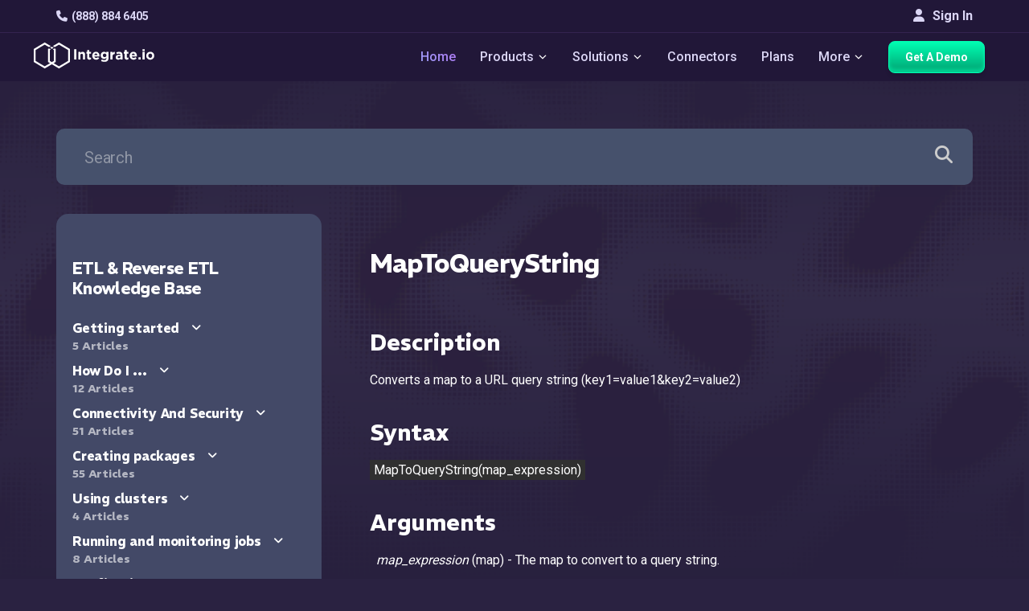

--- FILE ---
content_type: text/html; charset=utf-8
request_url: https://www.integrate.io/docs/etl/maptoquerystring/
body_size: 45199
content:
<!DOCTYPE html>
<html lang="en" class="integrateio dark-theme">
  <head>
    <base href="https://www.integrate.io/docs/etl/maptoquerystring/">
    <meta charset="UTF-8">
    <meta http-equiv="X-UA-Compatible" content="IE=edge,chrome=1">
    
  <title>MapToQueryString | Integrate.io | ETL</title>
  <meta name="description" content="Integrate.io documentation about MapToQueryString | ETL" >
  <meta name="author" content="Integrate.io" >
  <meta name="copyright" content="2026 © Integrate.io Ltd. All rights reserved."/>

    
    <link rel="alternate" hreflang="en" href="https://www.integrate.io/docs/etl/maptoquerystring/" />



    <link rel="alternate" hreflang="x-default" href="https://www.integrate.io/docs/etl/maptoquerystring/" />




    
  <meta property="og:title" content="MapToQueryString">
    <meta property="og:image" content="https://res.cloudinary.com/hdxhd6yxt/image/upload/f_auto/v1744870418/og-images/new-og-image.png">
  <meta property="og:image:width" content="1200">
  <meta property="og:image:height" content="630">
  <meta property="og:url" content="https://www.integrate.io/docs/etl/maptoquerystring/">
  <meta property="og:site_name" content="Integrate.io">
  <meta property="og:type" content="article">
  <meta property="article:author" content="https://www.facebook.com/integrate.io">
  <meta property="article:publisher" content="https://www.facebook.com/integrate.io">

    
  <meta name="twitter:card" content="summary_large_image">
  <meta name="twitter:site" content="@Integrateio">
    <meta property="twitter:image" content="https://res.cloudinary.com/hdxhd6yxt/image/upload/f_auto/v1744870418/og-images/new-og-image.png">
  <meta name="twitter:creator" content="@Integrateio">
  <meta name="twitter:title" content="MapToQueryString">
  <meta name="twitter:url" content="https://www.integrate.io/docs/etl/maptoquerystring/">

    
    
    <meta name="viewport" content="width=device-width, initial-scale=1.0, maximum-scale=5">
    <link rel="dns-prefetch" href="https://ajax.googleapis.com">
    <link rel="dns-prefetch" href="https://res.cloudinary.com">
    <link rel="dns-prefetch" href="https://cdn.buttercms.com">
    <link rel="dns-prefetch" href="https://cdn.segment.com">
    <link rel="dns-prefetch" href="https://connect.facebook.net">
    <link rel="dns-prefetch" href="https://www.google-analytics.com">
    <link rel="dns-prefetch" href="https://www.googletagmanager.com">
    <link rel="dns-prefetch" href="https://cdn.filestackcontent.com">
    <link rel="dns-prefetch" href="https://js.intercomcdn.com">
    <link rel="dns-prefetch" href="https://connect.facebook.net">
    <link rel="dns-prefetch" href="https://s.adroll.com">
    <link rel="dns-prefetch" href="https://www.clickcease.co">
    <link rel="dns-prefetch" href="https://fonts.googleapis.com">
    <link rel="dns-prefetch" href="https://fonts.gstatic.com">
    <link rel="dns-prefetch" href="https://cdnjs.cloudflare.com">
    
    <link rel="canonical" href="https://www.integrate.io/docs/etl/maptoquerystring/" >
    <link rel="alternate" type="application/rss+xml" title="Integrate.io" href="http://feeds.feedburner.com/xplenty">

    <!-- Font Awesome CDN -->
    <link rel="stylesheet" href="https://cdnjs.cloudflare.com/ajax/libs/font-awesome/6.4.0/css/all.min.css" 
          integrity="sha512-iecdLmaskl7CVkqkXNQ/ZH/XLlvWZOJyj7Yy7tcenmpD1ypASozpmT/E0iPtmFIB46ZmdtAc9eNBvH0H/ZpiBw==" 
          crossorigin="anonymous" referrerpolicy="no-referrer" />

    <!-- Optimal Font Loading Strategy -->
    <link rel="preconnect" href="https://fonts.googleapis.com">
    <link rel="preconnect" href="https://fonts.gstatic.com" crossorigin>

    <!-- Web Font Loader for better font loading control -->
    <script src="https://ajax.googleapis.com/ajax/libs/webfont/1.6.26/webfont.js"></script>
    <script>
      WebFont.load({
        google: {
          families: [
            'Roboto:100,300,400,500,700',
            'Courier Prime:italic',
            'REM:600,700'
          ]
        },
        timeout: 2000, // Set timeout to prevent blocking page render
        active: function() {
          sessionStorage.setItem('fontsLoaded', true);
        }
      });
    </script>

    <link rel="apple-touch-icon" type="image/png" href="/blog/assets/apple-touch-icon-76-6c0ac23c1d4a275a7796f13432f1bb37790d80ff9cd5c7ca048fbae53b402ce0.png" size="76x76" />
    <link rel="apple-touch-icon" type="image/png" href="/blog/assets/apple-touch-icon-120-823de6390e82ebd9cf418d7da3df38814a5239a9a0a70b177739923c541d7e82.png" size="120x120" />
    <link rel="apple-touch-icon" type="image/png" href="/blog/assets/apple-touch-icon-152-4be08901ad2e3481dc0081191af1c53449baa27f0940a3a4c551ddfb67ec8e2e.png" size="152x152" />
    <link rel="apple-touch-icon" type="image/png" href="/blog/assets/apple-touch-icon-180-dbe9f8f460f1e6735c3d3a373edbfaf35dbdc6516a9031eed9524ef5dcbb5c94.png" size="180x180" />
    <link rel="icon" type="image/x-icon" href="/blog/assets/favicon-7b3fac9c5056e956d9a9c853a88d9979229875e342663df97bd54b2eecee2827.ico" />
    <link rel="shortcut icon" type="image/x-icon" href="/blog/assets/favicon-7b3fac9c5056e956d9a9c853a88d9979229875e342663df97bd54b2eecee2827.ico" />
    <link rel="shortcut icon" type="image/png" href="/blog/assets/favicon-fccb7cf1b006e091c48ba706084f3838cfb92f59c8bde11c9093550dd1360d04.png" />


          <style>
    ﻿/*!
 * Font Awesome Free 6.7.2 by @fontawesome - https://fontawesome.com
 * License - https://fontawesome.com/license/free (Icons: CC BY 4.0, Fonts: SIL OFL 1.1, Code: MIT License)
 * Copyright 2024 Fonticons, Inc.
 */.fa{font-family:var(--fa-style-family, "Font Awesome 6 Free");font-weight:var(--fa-style, 900)}.fab,.fa{-moz-osx-font-smoothing:grayscale;-webkit-font-smoothing:antialiased;display:var(--fa-display, inline-block);font-style:normal;font-variant:normal;line-height:1;text-rendering:auto}.fab::before,.fa::before{content:var(--fa)}.fab{font-family:"Font Awesome 6 Brands"}@keyframes fa-beat{0%,90%{transform:scale(1)}45%{transform:scale(var(--fa-beat-scale, 1.25))}}@keyframes fa-bounce{0%{transform:scale(1, 1) translateY(0)}10%{transform:scale(var(--fa-bounce-start-scale-x, 1.1), var(--fa-bounce-start-scale-y, 0.9)) translateY(0)}30%{transform:scale(var(--fa-bounce-jump-scale-x, 0.9), var(--fa-bounce-jump-scale-y, 1.1)) translateY(var(--fa-bounce-height, -0.5em))}50%{transform:scale(var(--fa-bounce-land-scale-x, 1.05), var(--fa-bounce-land-scale-y, 0.95)) translateY(0)}57%{transform:scale(1, 1) translateY(var(--fa-bounce-rebound, -0.125em))}64%{transform:scale(1, 1) translateY(0)}100%{transform:scale(1, 1) translateY(0)}}@keyframes fa-fade{50%{opacity:var(--fa-fade-opacity, 0.4)}}@keyframes fa-beat-fade{0%,100%{opacity:var(--fa-beat-fade-opacity, 0.4);transform:scale(1)}50%{opacity:1;transform:scale(var(--fa-beat-fade-scale, 1.125))}}@keyframes fa-flip{50%{transform:rotate3d(var(--fa-flip-x, 0), var(--fa-flip-y, 1), var(--fa-flip-z, 0), var(--fa-flip-angle, -180deg))}}@keyframes fa-shake{0%{transform:rotate(-15deg)}4%{transform:rotate(15deg)}8%,24%{transform:rotate(-18deg)}12%,28%{transform:rotate(18deg)}16%{transform:rotate(-22deg)}20%{transform:rotate(22deg)}32%{transform:rotate(-12deg)}36%{transform:rotate(12deg)}40%,100%{transform:rotate(0deg)}}@keyframes fa-spin{0%{transform:rotate(0deg)}100%{transform:rotate(360deg)}}.fa-file-text{--fa:""}.fa-caret-right{--fa:""}.fa-cloud{--fa:""}.fa-table{--fa:""}.fa-caret-left{--fa:""}.fa-users{--fa:""}.fa-angle-right{--fa:""}.fa-user{--fa:""}.fa-server{--fa:""}.fa-headset{--fa:""}.fa-caret-up{--fa:""}.fa-angle-double-right{--fa:""}.fa-file-import{--fa:""}.fa-arrows-h{--fa:""}.fa-sync{--fa:""}.fa-code{--fa:""}.fa-arrow-right{--fa:""}.fa-code-branch{--fa:""}.fa-pen{--fa:""}.fa-phone{--fa:""}.fa-medkit{--fa:""}.fa-envelope{--fa:""}.fa-border-none{--fa:""}.fa-minus{--fa:""}.fa-caret-down{--fa:""}.fa-angle-down{--fa:""}.fa-file{--fa:""}.fa-search{--fa:""}.fa-chevron-down{--fa:""}.fa-angle-up{--fa:""}.fa-cogs{--fa:""}.fa-building{--fa:""}.fa-shield{--fa:""}.fa-book{--fa:""}.fa-database{--fa:""}.fa-dollar-sign{--fa:"\$"}.fa-video{--fa:""}                                                                                                                                                                                                                                                                                                                                                                                                                                                                                                                                                                                                                                                                                                                                                                                                                                                                                                                                                                                                                                                                                                                                                                                                                                                                                                                                                                                                                                                                                                                                                                                                                                                                                                                                                                                                                                                                                                                                                                                                                                                                                                                                                                                                                                                                                                                                                                                                                                                                                                                                                                                                                                                  /*!
* Font Awesome Free 6.7.2 by @fontawesome - https://fontawesome.com
* License - https://fontawesome.com/license/free (Icons: CC BY 4.0, Fonts: SIL OFL 1.1, Code: MIT License)
* Copyright 2024 Fonticons, Inc.
*/:root{--fa-style-family-brands: "Font Awesome 6 Brands";--fa-font-brands: normal 400 1em/1 "Font Awesome 6 Brands"}.fab{font-weight:400}.fa-linkedin-in{--fa:""}.fa-facebook-f{--fa:""}.fa-youtube{--fa:""}.fa-twitter{--fa:""}body{height:100%;font-weight:normal;font-style:normal;font-size:14px;line-height:1.428571429;color:#3f3f3f;background:#2a2241;font-family:"Roboto","Open Sans",sans-serif !important}body{position:relative;margin:0}*{-webkit-font-smoothing:antialiased;transition:background-color 300ms linear,color 300ms linear}h1,h2,h3,h4,h5,h6,p{line-height:1.3333333}h3{line-height:1.59999996;font-size:26px}h5{font-weight:500;line-height:1.73333329;font-size:16px}h4{font-weight:700;font-size:21px}a{cursor:pointer}a:hover{text-decoration:none}p,li{line-height:1.73333329;font-size:15.96px;color:#000;font-weight:300}.btn.btn-white{background:linear-gradient(135deg, #fff 0%, #f1f1f1 100%);color:#0e86ef !important}.btn.btn-white:hover{background:#fff}table{padding:0;border:0;overflow:auto;display:block;width:100%;height:auto !important}table tr{border-top:1px solid #cecece;background-color:transparent}table th,table td{border:1px solid #cecece;padding:6px 13px;color:#fff}pre{display:block;line-height:1.45;font-size:14px;background-color:#d7d7d7;border:none;border-radius:3px;overflow:auto;white-space:pre;word-wrap:normal}pre code{white-space:pre}.pre-wrapper{position:relative}.pre-wrapper:hover .copy-button{display:block}.pre-wrapper .copy-button{border:none;color:#000;padding:4px 12px;margin:5px 0;font-size:14px;cursor:pointer;border-radius:4px;transition:background-color .3s;position:absolute;top:8px;right:10px;background-color:#d1e9ff;display:none}.pre-wrapper .copy-button .fa{margin-right:5px}.pre-wrapper .copy-button:hover{background-color:#9ed1ff}.pre-wrapper pre code{padding:20px}.tableauPlaceholder{width:100% !important}@media (min-width: 992px){.hide-desktop{display:none !important}}.form-control:focus{border-width:1px;box-shadow:none}.form-control:hover{border-width:1px;border-color:#0e86ef}.form-control::-webkit-input-placeholder{color:#a0a0a0}.form-control::-moz-placeholder{color:#a0a0a0}.form-control:-ms-input-placeholder{color:#a0a0a0}.form-control:-moz-placeholder{color:#a0a0a0}.navbar-brand span{font-weight:100;font-size:13px;letter-spacing:2px;text-align:center;padding:3px 8px}code{word-break:break-word;line-height:20px;background:#303030;overflow-x:auto;color:#fff;padding:3px 5px}pre code{padding:1em;display:block}.container{padding-right:15px;padding-left:15px;margin-right:auto;margin-left:auto}@media (min-width: 768px){.container{width:750px}}@media (min-width: 992px){.container{width:970px}}@media (min-width: 1200px){.container{width:1170px}}@media (min-width: 1400px){.container{width:1370px}}.container-fluid{padding-right:15px;padding-left:15px;margin-right:auto;margin-left:auto}.hidden{display:none !important}article,aside,footer,main,nav,section{display:block}*{-webkit-font-smoothing:antialiased;transition:background-color 300ms linear,color 300ms linear}*{box-sizing:border-box}.navbar-fixed-top{position:fixed;right:0;left:0;z-index:1030;top:0}.main-nav-container.scrolled{border-bottom:1px solid rgba(179,128,245,0.1254901961)}@media (min-width: 992px){.main-nav-container.scrolled .navbar{padding:0;max-width:100vw;flex-wrap:wrap}.main-nav-container.scrolled .navbar .navbar-brand .logo{height:50px;width:150px}.main-nav-container.scrolled .navbar .get-started-button{height:40px}.main-nav-container.scrolled .nav-container .dropdown-content{margin-top:50px;top:0}.main-nav-container.scrolled .navbar-top{height:0;padding:0}}.main-nav-container{display:flex;flex-flow:column;flex-wrap:wrap;margin-bottom:0;max-height:100vh;justify-content:flex-end;width:100%;max-width:100vw;transition:all .2s ease;background-color:#211738}.navbar{display:flex;flex-flow:row;flex-wrap:wrap;margin-bottom:0;max-height:100vh;justify-content:space-between;border-radius:0;transition:all .2s ease;padding:10px 0 10px;background-color:#211738}@media (max-width: 992px){.navbar{overflow:auto}}.navbar:before,.navbar:after{content:none}@media (max-width: 1200px){.navbar{padding:5px 10px}}.navbar .navbar-brand{display:flex;align-items:center;margin-top:-7px;padding:0}@media (max-width: 992px){.navbar .navbar-brand{display:none}}.navbar .navbar-brand .logo{width:150px;height:40px;margin-top:5px;margin-left:-13px;transition:all .2s ease}.navbar .mobile-logo{display:none;width:calc(100% - 70px);height:40px;margin-top:12px}@media (max-width: 992px){.navbar .mobile-logo{display:flex;margin-left:-20px}}.navbar .mobile-icon{display:none;width:40px;height:40px;justify-content:center;align-items:center;margin:10px;border-radius:10px;border:none;background:transparent}@media (max-width: 992px){.navbar .mobile-icon{display:flex}}.navbar .mobile-icon.active{background-color:#8b8b8b}.navbar .mobile-icon.active span,.navbar .mobile-icon.active span:before,.navbar .mobile-icon.active span:after{background:#fff}.navbar .mobile-icon span,.navbar .mobile-icon span:before,.navbar .mobile-icon span:after{cursor:pointer;border-radius:1px;height:3px;width:30px;background:#fff;position:absolute;display:block;content:""}.navbar .mobile-icon span:before{top:-10px}.navbar .mobile-icon span:after{bottom:-10px}.navbar .nav-container{display:flex;flex-flow:row;list-style:none;transition:all .2s linear;margin-bottom:0;margin-top:0;padding-left:0}.navbar .nav-container.container{position:absolute;right:0;left:0}@media (max-width: 1200px){.navbar .nav-container{padding-left:5px}}@media (max-width: 992px){.navbar .nav-container{flex-flow:column;width:100vw;max-height:0;overflow:hidden}.navbar .nav-container.container{position:initial}.navbar .nav-container .navbar-item-container{opacity:0}.navbar .nav-container.open{display:flex;max-height:2000px;overflow:scroll}.navbar .nav-container.open .navbar-item-container{opacity:1}}.navbar .nav-container .navbar-item-container{display:flex;cursor:pointer;margin:0 15px;flex-wrap:wrap;align-items:center}.navbar .nav-container .navbar-item-container:first-child{margin-left:0}.navbar .nav-container .navbar-item-container:last-child{margin-right:0}@media (max-width: 1200px){.navbar .nav-container .navbar-item-container{margin:0 10px}}@media (max-width: 992px){.navbar .nav-container .navbar-item-container{justify-content:center;margin:5px 0}}@media (min-width: 992px){.navbar .nav-container .navbar-item-container:hover .dropdown-content{display:block}}@media (min-width: 992px){.navbar .nav-container .navbar-item-container.hide-desktop{display:none}}.navbar .nav-container .navbar-item-container.open .icon-dropdown,.navbar .nav-container .navbar-item-container:hover .icon-dropdown{transform:rotate(180deg) scale(1.8);margin:0 2px -5px 2px}.navbar .nav-container .navbar-item{font-size:16px;color:#dbd6f5;line-height:40px;font-weight:500}.navbar .nav-container .navbar-item .lighter{opacity:.8}.navbar .nav-container .navbar-item.highlighted{background:linear-gradient(50.37deg, #9aa2f7 2.75%, #ae79f3 88.23%);-webkit-background-clip:text;background-clip:text;color:transparent;-webkit-text-fill-color:transparent;-webkit-font-smoothing:antialiased}@media (max-width: 1200px){.navbar .nav-container .navbar-item{font-size:14px}}@media (max-width: 992px){.navbar .nav-container .navbar-item{width:100%;font-size:16px;text-align:center}}@media (max-width: 1200px){.navbar .nav-container .get-started-button{padding:12px;width:auto}}@media (max-width: 992px){.navbar .nav-container .get-started-button{padding:12px 40px;width:190px}}.navbar .nav-container .icon-dropdown{height:15px;transform:scale(1.8);margin:-5px 2px 2px;padding-top:5px;width:10px;transition:all .2s linear}@media (max-width: 992px){.navbar .nav-container .icon-dropdown{margin-right:-11px}}.navbar .nav-container .dropdown-content{position:absolute;min-width:160px;z-index:1000;margin-top:90px;margin-left:0;transition:all .2s linear;display:none;top:0}@media (max-width: 1200px){.navbar .nav-container .dropdown-content{margin-top:50px}}.navbar .nav-container .dropdown-content.center{margin-left:-600px;height:295px}@media (max-width: 992px){.navbar .nav-container .dropdown-content.center{height:auto;max-height:0;margin-left:0}}@media (max-width: 992px){.navbar .nav-container .dropdown-content{transition:all .2s linear;max-height:0;position:initial;width:100%;margin:0;padding:0;pointer-events:none;display:block}.navbar .nav-container .dropdown-content.open{display:block;max-height:600px;overflow:scroll;pointer-events:all;max-width:calc(100vw - 40px);margin-left:-20px}.navbar .nav-container .dropdown-content.open .dropdown-container{width:auto;opacity:1;justify-content:center}.navbar .nav-container .dropdown-content.open .dropdown-container .list-item{display:flex;justify-content:center}.navbar .nav-container .dropdown-content.open .dropdown-container .list-item .list-item-link{width:auto;text-align:center}.navbar .nav-container .dropdown-content .dropdown-container{opacity:0}}.navbar .nav-container .dropdown-container{background-color:#4c3580;display:flex;flex-flow:row;flex-wrap:wrap;align-items:flex-start;box-shadow:0 8px 16px 0 rgba(0,0,0,0.2);border-radius:10px;overflow:auto;max-height:calc(100vh - 100px);height:100%;width:auto;justify-content:flex-start;border:1px solid #a6e8ff}.navbar .nav-container .dropdown-container.wider{width:1060px}@media (max-width: 992px){.navbar .nav-container .dropdown-container.wider{width:90vw}}@media (max-width: 992px){.navbar .nav-container .dropdown-container{box-shadow:none;background-color:transparent}}.navbar .nav-container .dropdown-container.products-dropdown .dropdown-list{padding:25px 19px;grid-template-rows:50px 30px 100px 40px 30px;padding-top:35px}@media (max-width: 992px){.navbar .nav-container .dropdown-container.products-dropdown .dropdown-list{grid-template-rows:50px 30px 50px 40px 30px;padding-top:15px}}.navbar .nav-container .dropdown-container.products-dropdown .dropdown-list .dropdown-list-title{font-family:REM;font-size:16px;font-style:normal;font-weight:600;line-height:normal;text-transform:none}.navbar .nav-container .dropdown-container.products-dropdown .dropdown-list .dropdown-list-description{font-family:Roboto;font-size:14px;font-style:normal;font-weight:400;line-height:21.8px;letter-spacing:.28px}.navbar .nav-container .dropdown-container.products-dropdown .dropdown-list .dropdown-list-link{color:#fff;font-family:Roboto;font-size:14px;font-style:normal;font-weight:500;line-height:normal;letter-spacing:.42px}.navbar .nav-container .dropdown-container.products-dropdown .dropdown-list .dropdown-list-icons{display:flex;flex-flow:row;justify-content:flex-start;gap:10px}@media (max-width: 992px){.navbar .nav-container .dropdown-container.products-dropdown .dropdown-list .dropdown-list-icons{width:100%;justify-content:center}}.navbar .nav-container .dropdown-container.products-dropdown .dropdown-list .dropdown-list-icons .icon-products-menu,.navbar .nav-container .dropdown-container.products-dropdown .dropdown-list .dropdown-list-icons .fa{color:#fff;font-size:18px;width:18px;height:18px}.navbar .nav-container .dropdown-container.products-dropdown .dropdown-list .dropdown-list-icons .icon-products-menu.salesforce,.navbar .nav-container .dropdown-container.products-dropdown .dropdown-list .dropdown-list-icons .fa.salesforce{width:28px;height:20px}.navbar .nav-container .dropdown-list{list-style:none;padding:15px 0;display:flex;flex-flow:column;justify-content:center;align-items:center}@media (max-width: 992px){.navbar .nav-container .dropdown-list{padding:0;margin:0;min-width:200px}}.navbar .nav-container .dropdown-list.in-row{width:260px;align-items:flex-start;height:290px;padding:25px 21px;justify-content:flex-start;display:grid;grid-template-rows:40px 1fr 40px}@media (max-width: 1200px){.navbar .nav-container .dropdown-list.in-row{width:240px}}@media (max-width: 992px){.navbar .nav-container .dropdown-list.in-row{width:100%;height:auto;padding:20px 40px;justify-content:center}.navbar .nav-container .dropdown-list.in-row .dropdown-list-title,.navbar .nav-container .dropdown-list.in-row .dropdown-list-description,.navbar .nav-container .dropdown-list.in-row .dropdown-list-link{text-align:center}}.navbar .nav-container .dropdown-list.in-row.link{border-radius:8px}.navbar .nav-container .dropdown-list.in-row.link:hover{background-color:#36265c}.navbar .nav-container .dropdown-list.in-row .list-item{padding:5px}@media (max-width: 992px){.navbar .nav-container .dropdown-list.in-row .list-item .list-item-link{text-align:left}}.navbar .nav-container .dropdown-list.in-row .list-item:first-child{padding-top:0}.navbar .nav-container .dropdown-list .list-item{width:100%;display:flex;align-items:center;border-radius:5px;padding:15px}.navbar .nav-container .dropdown-list .list-item .fa{font-size:12px;margin-right:10px;width:15px}.navbar .nav-container .dropdown-list .list-item.with-icon{padding:15px}.navbar .nav-container .dropdown-list .list-item.with-icon:before{display:none}.navbar .nav-container .dropdown-list .list-item.with-padding{padding-left:25px}.navbar .nav-container .dropdown-list .list-item .item-icon{margin-right:10px;color:#fff}.navbar .nav-container .dropdown-list .list-item .list-item-link{text-decoration:none;line-height:20px;font-weight:500;color:#fff;width:100%;text-align:left;max-width:200px;display:block;font-size:14px}.navbar .nav-container .dropdown-list .list-item:hover{background-color:#36265c}.navbar .nav-container .dropdown-list .dropdown-list-title{font-size:14px;color:#fff;text-transform:uppercase;margin-bottom:10px;font-weight:700;font-family:"REM","sans-serif"}.navbar .nav-container .dropdown-list .dropdown-list-description{font-size:14px;color:#fff;line-height:18px;font-weight:400}.navbar .nav-container .dropdown-list .dropdown-list-link{font-size:16px;color:#fff;margin-top:10px;align-self:flex-end;font-weight:500}.navbar .nav-container .dropdown-list .dropdown-list-link:hover{text-decoration:underline}.navbar .nav-container .dropdown-list .dropdown-list-link .fa{font-size:12px;margin-left:5px}.navbar-top{padding-top:10px;transition:all .2s linear;padding-bottom:10px;width:100vw;border-bottom:1px solid rgba(179,128,245,0.1254901961)}.navbar-top .container{display:flex;flex-flow:row;justify-content:space-between;align-items:center;transition:all .2s linear}@media (max-width: 992px){.navbar-top .container{width:100vw}}@media (max-width: 992px){.navbar-top .navbar-top-left{margin-left:30px}}.navbar-top .navbar-top-left .navbar-item{color:#dbd6f5;font-weight:600}.navbar-top .navbar-top-left .fa{margin-right:5px;color:#dbd6f5}.navbar-top .navbar-top-right{display:flex}@media (max-width: 992px){.navbar-top .navbar-top-right{margin-right:30px}}.navbar-top .navbar-top-right .signin-button{color:#dbd6f5;line-height:20px;text-align:center;background-color:transparent;border:none;padding:0;font-size:16px;font-weight:600}.navbar-top .navbar-top-right .fa{margin-right:10px;color:#dbd6f5;margin-bottom:2px}.integrateio-footer{margin-top:50px;padding-top:150px;background-position-y:-40px}.integrateio-footer.blog-footer{background-color:#2a2241}@media (max-width: 2000px){.integrateio-footer{padding-top:50px}}@media (max-width: 1600px){.integrateio-footer{padding-top:10px}}@media (max-width: 991px){.integrateio-footer{padding-top:0}}.integrateio-footer .container{position:relative;overflow:hidden;padding-bottom:20px}.integrateio-footer .logo{width:200px;height:40px;margin-bottom:20px}@media (max-width: 991px){.integrateio-footer .logo{width:80%}}.integrateio-footer .company__info--details{font-weight:800;font-size:18px;color:#fff;line-height:24px;padding-left:15px}@media (max-width: 991px){.integrateio-footer .company__info--details{text-align:center}}.integrateio-footer .company__info--details .fa{margin-right:10px;font-size:18px}.integrateio-footer .company__info--details a{color:#fff;font-weight:400;margin-top:10px;display:block}.integrateio-footer .company__info--details a:hover{color:#fff}.footer__content--company--information{padding-left:0;display:flex;flex-direction:column;z-index:2;margin-right:50px;width:300px}.footer__content--company--information .company__info--wrapper{max-width:240px}@media (max-width: 991px){.footer__content--company--information .company__info--wrapper{max-width:100%;display:flex;flex-flow:column;align-items:center}}@media (max-width: 991px){.footer__content--company--information{display:flex;flex-direction:column;align-items:center;padding:0;margin:0;width:100%}}.footer__content--about--information{z-index:2;display:flex;justify-content:space-between;flex-flow:column;width:100%;padding:0}@media (max-width: 991px){.footer__content--about--information{flex-flow:column;justify-content:center;align-items:center;padding-top:15px}}@media (max-width: 399px){.footer__content--about--information{flex-direction:column}}.footer__content--about--information .footer__content--about-list{display:flex;justify-content:space-between;flex-flow:row}@media (max-width: 991px){.footer__content--about--information .footer__content--about-list{flex-flow:column}}.footer__content--about--information :lang(ja) .list-group-item{font-weight:inherit}.footer__content--about--information .list-group-item{padding:0;border:none !important;background-color:inherit !important;margin:1px 0;line-height:20px;color:#fff;font-size:16px;font-weight:400;margin-bottom:7px}@media (max-width: 991px){.footer__content--about--information .list-group-item{text-align:center}}.footer__content--about--information .list-group-item a{color:#fff;transition:all .3s linear}.footer__content--about--information .list-group-item a:hover{color:#ae79f3}.footer__content--about--information .about__information--title{margin-top:0;letter-spacing:1.6px;text-transform:uppercase;font-weight:400;font-size:20px;color:#fff;line-height:22px;margin-bottom:0;font-family:"REM",sans-serif;font-size:16px;margin-bottom:10px}@media (max-width: 991px){.footer__content--about--information .about__information--title{text-align:center}}.footer__content{display:flex;z-index:2;width:100%;flex-flow:row}@media (max-width: 991px){.footer__content{flex-direction:column}}@media (max-width: 991px){.footer__content{padding:20px 20px 10px 20px}}.footer__content .footer__content--about--information{z-index:2}.footer__bottom-strip{background-color:rgba(29,150,255,0.1)}.footer__bottom-strip-socials{display:flex;width:150px;justify-content:space-around;margin-top:5px;margin-bottom:10px;width:100%}@media (max-width: 991px){.footer__bottom-strip-socials{width:70%}}.footer__bottom-strip-socials i{margin-right:5px;font-size:15px;color:#fff}.signup-form.footer-signup{margin-bottom:40px;flex-flow:column;align-items:flex-start;width:100%}@media (max-width: 991px){.signup-form.footer-signup{position:initial}}.signup-form.footer-signup .signup-form-title{color:#fff;font-weight:400;font-size:18px;margin-bottom:10px}@media (max-width: 991px){.signup-form.footer-signup .signup-form-title{margin-top:20px;text-align:center;margin-bottom:10px}}.signup-form.footer-signup .hbspt-form form{justify-content:flex-start;display:flex;flex-flow:row;align-items:flex-start}@media (max-width: 991px){.signup-form.footer-signup .hbspt-form form{flex-flow:column;align-items:center}}.signup-form.footer-signup .hbspt-form form .hs-error-msg{max-width:200px}.signup-form.footer-signup .hbspt-form form [name=email]{border:none;width:200px;height:36px;border-radius:10px}@media (max-width: 991px){.signup-form.footer-signup .hbspt-form form [name=email]{text-align:center}}.signup-form.footer-signup .hbspt-form form [name=email]::-moz-placeholder{color:#bebebe}.signup-form.footer-signup .hbspt-form form [name=email]::placeholder{color:#bebebe}@media (max-width: 991px){.signup-form.footer-signup .hbspt-form form .field{margin-bottom:10px}}.signup-form.footer-signup .hbspt-form form .actions{margin:0}.signup-form.footer-signup .hbspt-form form .actions input{border:2px solid #fff;background:transparent;color:#fff;font-weight:700;padding:7px 30px;height:36px;font-size:16px;width:auto;margin-left:10px;cursor:pointer;transition:all .3s linear}.signup-form.footer-signup .hbspt-form form .actions input:hover{background:#00ebb2 !important;color:#000 !important;border:1px solid #00ebb2}@media (max-width: 991px){.signup-form.footer-signup .hbspt-form form .actions input{margin-left:0}}.footer__bottom-strip{padding:10px 0;background-color:#1e1537}@media (max-width: 991px){.footer__bottom-strip{padding:10px 20px}}.footer__bottom-strip .container{display:flex;justify-content:space-between;align-items:center;color:#fff;font-size:14px;font-weight:400}.footer__bottom-strip .container a{cursor:pointer;color:#fff;text-decoration:none;transition:all .3s linear}.footer__bottom-strip .container a:hover{color:#ae79f3}@media (min-width: 992px){#webinarModal .modal-dialog{width:700px}}#webinarModal h4.modal-title{padding:30px 50px 10px 50px;font-size:21px}@media (max-width: 767px){#webinarModal h4.modal-title{padding:30px 5px 10px 5px}}#webinarModal h5{text-align:left;padding:0 50px 10px 50px;font-size:16px}@media (max-width: 767px){#webinarModal h5{padding:0 5px 10px 5px}}#webinarModal .modal-header{text-align:center;border-bottom:none}#webinarModal .modal-header small{font-size:92%}#webinarModal .modal-body{padding:10px 60px}@media (max-width: 767px){#webinarModal .modal-body{padding:10px 20px}}#webinarModal .modal-footer{border-top:none;padding:10px 60px}#webinarModal .modal-footer small{font-size:92%}#webinarModal .modal-footer a{color:#3f3f3f}@media (max-width: 767px){#webinarModal .modal-footer{padding:10px 20px}}#webinarModal .modal-footer button{margin-left:auto}#webinarModal .modal-footer button:hover{background:#0e86ef}#webinarModal .modal-footer .text-center{padding-top:10px;padding-bottom:10px}#webinarModal .modal-footer .btn{line-height:1.428571429;font-size:14px}#webinarModal .webinar-form{display:flex;flex-flow:column;align-items:center}#webinarModal .modal-title{font-size:40px;color:#3f3f3f;-webkit-text-decoration:none solid #3f3f3f;text-decoration:none solid #3f3f3f;text-align:center;font-weight:200}#webinarModal .modal-footer{display:flex;flex-flow:column;align-items:center;width:400px;padding:0;margin-bottom:60px}#webinarModal .modal-footer .btn{width:400px;margin-left:0}#webinarModal .form-control{width:400px}#webinarModal .fields{display:flex;flex-flow:column;align-items:center}#newsletterModal{background-color:rgba(0,0,0,0.6)}#newsletterModal .btn-close{right:32px;top:32px;color:#737cf2;text-shadow:none}#newsletterModal .btn-close span{font-family:sans-serif;font-size:32px;font-weight:400}#newsletterModal #newsletterForm{height:100%;display:flex;justify-content:center;align-items:center}#newsletterModal .modal-dialog{position:relative;top:calc((100vh - 500px)/2);margin:0 auto;width:800px;height:220px;max-width:none}@media (max-width: 991px){#newsletterModal .modal-dialog{width:calc(100vw - 40px);height:-moz-fit-content;height:fit-content;top:100px}}#newsletterModal .modal-content{-o-object-fit:contain;object-fit:contain;width:100%;height:100%;background:#fff;border-radius:20px;border:none;overflow:hidden}#newsletterModal .modal-content .modal-body{padding:6px 10px;display:flex;align-items:center;justify-content:center;height:100%;position:relative;width:100%}#newsletterModal .modal-content .newsletter-icon{position:absolute;bottom:0;right:0;z-index:10}@media (max-width: 991px){#newsletterModal .modal-content .newsletter-icon{width:300px}}#newsletterModal .modal-content .newsletter-background{position:absolute;bottom:0;right:0;opacity:.5;width:200px;height:150px}@media (max-width: 991px){#newsletterModal .modal-content .newsletter-background{width:400px;height:300px}}#newsletterModal .modal-content .close{font-size:32px;position:absolute;top:10px;right:17px}#newsletterModal .modal-content fieldset{display:flex;flex-flow:column;justify-content:center;width:100%;align-items:flex-start;padding:32px}@media (max-width: 991px){#newsletterModal .modal-content fieldset{align-items:center;margin-bottom:200px}}#newsletterModal .modal-content fieldset .modal-title{font-style:normal;text-align:left;line-height:30px;font-size:22px;color:#000;-webkit-text-decoration:none solid #737cf2;text-decoration:none solid #737cf2;margin:0}@media (max-width: 991px){#newsletterModal .modal-content fieldset .modal-title{text-align:center}}#newsletterModal .modal-content fieldset .modal-subtitle{font-size:14px;color:#000;-webkit-text-decoration:none solid #000;text-decoration:none solid #000;line-height:20px;margin-top:16px;margin-bottom:24px}@media (max-width: 991px){#newsletterModal .modal-content fieldset .modal-subtitle{text-align:center}}#newsletterModal .modal-content fieldset .newsletter-contact-group{margin:0;display:flex;width:70%;justify-content:center;flex-flow:row wrap}@media (max-width: 991px){#newsletterModal .modal-content fieldset .newsletter-contact-group{width:100%;height:-moz-fit-content;height:fit-content}}#newsletterModal .modal-content fieldset .newsletter-contact-group>*{height:50px}#newsletterModal .modal-content fieldset .newsletter-contact-group .email{order:1;flex-basis:65%}@media (max-width: 991px){#newsletterModal .modal-content fieldset .newsletter-contact-group .email{width:100%;flex-basis:auto}}#newsletterModal .modal-content fieldset .newsletter-contact-group .submit-btn{order:2;flex-basis:30%;padding:0;margin-left:12px;max-width:180px;display:flex;align-items:center;justify-content:center;text-transform:uppercase}@media (max-width: 991px){#newsletterModal .modal-content fieldset .newsletter-contact-group .submit-btn{width:100%;flex-basis:auto}}#newsletterModal .modal-content fieldset .muted{color:#fff;font-size:14px;font-weight:400;margin-bottom:15px}#newsletterModal .modal-content fieldset .options{display:flex;justify-content:space-between;flex-flow:row;width:280px}#newsletterModal .modal-content fieldset .options span{color:#fff;text-decoration:underline}#newsletterModal .modal-content fieldset .options span:first-child{margin-right:8px}.h-input-field{opacity:0;position:absolute;top:0;left:0;height:0;width:0;z-index:-1}.modal{z-index:1060 !important}.btn-close{position:absolute;top:20px;right:0;line-height:1;color:#fff;text-shadow:0 1px 0 #fff;z-index:10;padding:0;cursor:pointer;background:transparent;border:0;opacity:1}.btn-close span{font-weight:100;font-family:sans-serif;font-size:40px}.pager-container .custom-pagination{padding-left:0;margin:20px 0;list-style:none;text-align:center}.pager-container .custom-pagination li{display:inline-block;background-size:cover;font-size:16px;color:#2f2b46;-webkit-text-decoration:none solid #2f2b46;text-decoration:none solid #2f2b46;font-weight:500;background:transparent}.pager-container .custom-pagination li>a,.pager-container .custom-pagination li>span{display:inline-block;padding:5px 14px;color:#fff;border:1px solid #fff;border-radius:4px;margin:4px}.pager-container .custom-pagination li>a:hover,.pager-container .custom-pagination li>span:hover{background-color:#e0e7ff;background-size:cover;color:#2f2b46}.pager-container .custom-pagination .next>a,.pager-container .custom-pagination .next>span{float:right}.btn{display:flex;flex-direction:row;justify-content:center;align-items:center;padding:10px 20px;border-radius:8px;font-size:14px;line-height:18px;font-weight:600;text-align:center;vertical-align:middle;touch-action:manipulation;cursor:pointer;white-space:nowrap;transition:background .2s linear,box-shadow .2s linear,border .2s linear,transform .2s linear}.btn.btn-primary{color:#fff;border-radius:8px;border:1px solid #01ffb3;background:linear-gradient(180deg, #01ffb3 0%, #00a272 100%);box-shadow:0px -4px 4px 0px rgba(1,255,179,0.5) inset,0px 4px 4px 0px rgba(0,0,0,0.1)}.btn.btn-primary:hover{background:linear-gradient(180deg, #00cd90 0%, #006f4e 100%)}.btn.btn-secondary{color:#000;border-radius:8px;border:1px solid #8affdc;background:linear-gradient(180deg, #d0fff1 0%, #68f9cd 100%);box-shadow:0px -4px 4px 8px rgba(138,255,220,0.5) inset,0px 4px 4px 0px rgba(0,0,0,0.1);padding:10px 20px}.btn.btn-secondary:hover{background:linear-gradient(180deg, #9dffe2 0%, #37f7bd 100%);border:1px solid #8affdc}.btn-secondary{color:#000;border-radius:8px;border:1px solid #8affdc;background:linear-gradient(180deg, #d0fff1 0%, #68f9cd 100%);box-shadow:0px -4px 4px 8px rgba(138,255,220,0.5) inset,0px 4px 4px 0px rgba(0,0,0,0.1);padding:10px 20px}.btn-secondary:hover{background:linear-gradient(180deg, #9dffe2 0%, #37f7bd 100%);border:1px solid #8affdc}html{height:100%}html *{font-family:"Roboto",sans-serif}html h1,html h2,html h3,html h4,html h5,html h6{font-family:"REM","sans-serif" !important}html *,html *::before,html *::after{box-sizing:border-box;-webkit-font-smoothing:antialiased}html body{background-color:#2a2241;background-attachment:fixed;background-size:cover;background-position:center center;background-repeat:no-repeat;min-height:calc(100vh + 120px)}h4,.h4,h5,.h5,h6,.h6{margin-top:10px;margin-bottom:10px}a{text-decoration:none}a:hover{text-decoration:none}fieldset{padding:0;margin:0;border:0;min-width:0}.hidden{display:none !important}.modal{display:none;overflow:hidden;position:fixed;top:0;right:0;bottom:0;left:0;z-index:1040;-webkit-overflow-scrolling:touch;outline:0}.fade{opacity:1;transition:opacity .15s linear}.modal-dialog{position:relative;width:auto;margin:.5rem}.modal.fade .modal-dialog{transition:transform .3s ease-out;transform:translate(0, -50px)}.modal.show .modal-dialog{transform:none}.form-group{margin-bottom:15px}.form-control{display:block;width:100%;height:46px;padding:6px 12px;font-size:14px;line-height:1.428571429;color:#3f3f3f;background-color:#fff;background-image:none;border:1px solid #b6b6b6;border-radius:6px;box-shadow:inset 0 1px 1px rgba(0,0,0,0.08);transition:border-color ease-in-out .15s,box-shadow ease-in-out .15s}.btn-block{display:block;width:100%}a{text-decoration:none}ul{margin-top:0;margin-bottom:10px;list-style:none}.list-group{margin-bottom:20px;padding-left:0}.h-input-field{opacity:0;position:absolute;top:0;left:0;height:0;width:0;z-index:-1}.eleven{display:inline-block}.webp .eleven{background:url(/blog/assets/89a48f5cf462ef8e05d3-d56704c8eb29375a5c18b31711cdc19c6dcc0fd3cbd03f9aa83ca780eed9ccbf.webp) no-repeat}.motleyfool,.philipmorris,.samsung,.netgear,.mcdonalds,.heineken,.gopuff,.deloitte,.eleven{background-repeat:no-repeat;display:inline-block}.webp .motleyfool,.webp .philipmorris,.webp .samsung,.webp .netgear,.webp .mcdonalds,.webp .heineken,.webp .gopuff,.webp .deloitte,.webp .eleven{background:url(/blog/assets/89a48f5cf462ef8e05d3-d56704c8eb29375a5c18b31711cdc19c6dcc0fd3cbd03f9aa83ca780eed9ccbf.webp) no-repeat}.customer-logo-wrapper .motleyfool{width:150px;height:41.4px;background-position:-242.4px -112.8px;background-size:438px 213.6px}.customer-logo-wrapper .philipmorris{width:189.6px;height:41.4px;background-position:-242.4px -6px;background-size:438px 213.6px}.customer-logo-wrapper .samsung{width:187px;height:34.5px;background-position:-5px -5px;background-size:365px 178px}.customer-logo-wrapper .mcdonalds{width:48.72px;height:41.4px;background-position:-376.2px -166.2px;background-size:438px 213.6px}.customer-logo-wrapper .netgear{width:178.5px;height:34.5px;background-position:-5px -49.5px;background-size:365px 178px}.customer-logo-wrapper .heineken{width:177.6px;height:41.4px;background-position:-242.4px -59.4px;background-size:438px 213.6px}.customer-logo-wrapper .gopuff{width:121.8px;height:41.4px;background-position:-242.4px -166.2px;background-size:438px 213.6px}.customer-logo-wrapper .deloitte{width:168px;height:34.5px;background-position:-5px -94px;background-size:365px 178px}.customer-logo-wrapper .eleven{width:165.5px;height:34.5px;background-position:-5px -138.5px;background-size:365px 178px}.glide{position:relative;width:100%;box-sizing:border-box}.glide *{box-sizing:inherit}.glide__track{overflow:hidden}.glide__slides{position:relative;width:100%;list-style:none;-webkit-backface-visibility:hidden;backface-visibility:hidden;transform-style:preserve-3d;touch-action:pan-Y;overflow:hidden;margin:0;padding:0;white-space:nowrap;display:flex;flex-wrap:nowrap;will-change:transform}.glide__slide{width:100%;height:100%;flex-shrink:0;white-space:normal;-webkit-user-select:none;-moz-user-select:none;user-select:none;-webkit-touch-callout:none;-webkit-tap-highlight-color:transparent}.glide__slide a{-webkit-user-select:none;user-select:none;-webkit-user-drag:none;-moz-user-select:none;-ms-user-select:none}.glide__arrows{-webkit-touch-callout:none;-webkit-user-select:none;-moz-user-select:none;user-select:none}.glide__bullets{-webkit-touch-callout:none;-webkit-user-select:none;-moz-user-select:none;user-select:none}.glide__arrow{position:absolute;display:block;top:50%;z-index:2;color:#fff;text-transform:uppercase;padding:9px 12px;background-color:transparent;border:2px solid rgba(255,255,255,0.5);border-radius:4px;box-shadow:0 0.25em 0.5em 0 rgba(0,0,0,0.1);text-shadow:0 0.25em 0.5em rgba(0,0,0,0.1);opacity:1;cursor:pointer;transition:opacity 150ms ease,border 300ms ease-in-out;transform:translateY(-50%);line-height:1}.glide__arrow:focus{outline:none}.glide__arrow:hover{border-color:#fff}.glide__arrow--left{left:2em}.glide__arrow--right{right:2em}.glide__bullets{position:absolute;z-index:2;bottom:2em;left:50%;display:inline-flex;list-style:none;transform:translateX(-50%)}.glide__bullet{background-color:rgba(255,255,255,0.5);width:9px;height:9px;padding:0;border-radius:50%;border:2px solid transparent;transition:all 300ms ease-in-out;cursor:pointer;line-height:0;box-shadow:0 0.25em 0.5em 0 rgba(0,0,0,0.1);margin:0 .25em}.glide__bullet:focus{outline:none}.glide__bullet:hover,.glide__bullet:focus{border:2px solid #fff;background-color:rgba(255,255,255,0.5)}.glide__bullet--active{background-color:#fff}.glide__slide{display:flex;flex-flow:column;align-items:center}.glide__bullets{bottom:-40px !important}.glide{display:flex;flex-flow:row;justify-content:center}.glide__bullet{background-color:#cdcdcd}.glide__bullet.glide__bullet--active{background-color:#4b84ce}.glide__track{width:calc(100% - 100px)}.glide__arrow{box-shadow:none}.glide__arrows .glide__arrow--right{right:0px;padding:10px 5px;border:none}.glide__arrows .glide__arrow--left{left:0px;padding:10px 5px;border:none}.white .glide__arrow--right,.white .glide__arrow--left{border:none;color:rgba(0,0,0,0.5);box-shadow:none}.arrow-icon{cursor:pointer}.glide__bullet.glide__bullet--active{background-color:#40ffc7}.glide__slide-container{width:100%;display:flex;flex-flow:column;justify-content:center;align-items:center;padding:50px}#testimonials-glide .glide__slide-container{background:rgba(166,232,255,0.2)}@media (max-width: 991px){#testimonials-glide .glide__slide{padding:0 30px}}.new-homepage{display:flex;flex-flow:column;align-items:center;justify-content:center;width:100%;padding-top:110px}.new-homepage section{margin-top:100px}.new-homepage .data-section.highlighted{background:#434967}.new-homepage .data-section.highlighted .text-container{margin-top:0}.new-homepage .glide__track{width:calc(100% - 100px)}.new-homepage .glide__arrow{box-shadow:none}.new-homepage .glide__arrows .glide__arrow--right{right:0px;padding:10px 5px;border:none}.new-homepage .glide__arrows .glide__arrow--left{left:0px;padding:10px 5px;border:none}.new-homepage .highlighted-text{color:#00ebb2}.new-homepage .text-container{padding:0 20px;display:flex;flex-flow:column;justify-content:center;align-items:center}.new-homepage .title{line-height:38px;letter-spacing:-0.95px;text-align:center;margin-top:60px;font-weight:700;color:#fff;font-size:40px;max-width:100%}.new-homepage .subtitle{font-weight:400;color:#fff;font-size:18px;max-width:100%;text-align:center;margin-top:20px}.new-homepage .subtitle p{font-weight:400;color:#fff;font-size:18px;max-width:100%;text-align:center;margin-top:20px}.new-homepage .new-home-customers{width:100%;margin-top:20px}.new-homepage .new-home-customers .customers-strip{display:flex;flex-wrap:wrap;align-items:center;width:100%;justify-content:space-between;margin-bottom:40px;overflow:visible}@media (max-width: 824px){.new-homepage .new-home-customers .customers-strip{justify-content:center}}.new-homepage .new-home-customers .customers-strip .customer-logo-wrapper{display:flex;align-items:center;justify-content:center;flex-direction:column;gap:5px;position:relative;height:80px;min-width:120px}@media (max-width: 992px){.new-homepage .new-home-customers .customers-strip .customer-logo-wrapper{height:150px}}.new-homepage .new-home-customers .customers-strip .customer-logo-wrapper .case-study-link{cursor:pointer;border-radius:25px;font-size:10px;font-weight:600;text-decoration:none;padding:1px 2px;background:#ae79f3;color:#2b213f;border:1px solid #2b213f;transition:all .3s ease;position:absolute;top:-8px;width:80px;text-align:center}@media (max-width: 992px){.new-homepage .new-home-customers .customers-strip .customer-logo-wrapper .case-study-link{top:10px}}.new-homepage .new-home-customers .customers-strip .customer-logo-wrapper .case-study-link:hover{color:#fff}.new-homepage .new-home-customers .customers-strip .customer-logo-wrapper .case-study-link .fa{margin-left:5px}.new-homepage .new-home-customers .customers-strip .customer-logo-wrapper .since-date{font-size:10px;color:#fff;text-align:center;font-weight:600;position:absolute;bottom:-20px;left:0;right:0;margin:auto;text-align:center;line-height:1.2;width:100px}@media (max-width: 992px){.new-homepage .new-home-customers .customers-strip .customer-logo-wrapper .since-date{bottom:10px}}.new-homepage .new-home-customers .customers-strip .customer-logo-wrapper .customer-logo{max-height:80px;max-width:200px}.new-homepage .new-home-customers .customers-strip .customer-logo-wrapper .customer-logo.philips{max-width:160px}.new-homepage .new-home-customers .customers-strip .customer-logo-wrapper .customer-logo.boston-red-sox{max-height:60px}@media (max-width: 1200px){.new-homepage .new-home-customers .customers-strip .customer-logo-wrapper .customer-logo{width:100px}}@media (max-width: 992px){.new-homepage .new-home-customers .customers-strip .customer-logo-wrapper .customer-logo{width:80px}}.new-homepage .image-title-section{display:flex;height:400px;flex-flow:column;justify-content:center;align-items:center;background-size:cover;position:relative;margin-top:0}@media (max-width: 991px){.new-homepage .image-title-section{width:100%}}.new-homepage .image-title-section.docs-title-section{background-image:url("https://res.cloudinary.com/hdxhd6yxt/image/upload/f_auto/v1670494479/background_images/docs_background.png")}.new-homepage .image-title-section .btn{max-width:300px;margin-top:20px;z-index:2;width:auto}.new-homepage .image-title-section .text-container{z-index:2;margin-top:0}.new-homepage .image-title-section .text-container .title{margin-top:0}.new-homepage .image-title-section .text-container .subtitle{max-width:700px}.newsletter-section{display:flex;flex-flow:column;margin-top:30px;justify-content:center;position:relative;overflow:hidden;width:100%;padding:32px;border:1px solid #737cf2;border-radius:12px;background-color:rgba(115,124,242,0.2);background-size:cover}.newsletter-section.newsletter-section-index{padding:20px;margin-top:0}.newsletter-section.newsletter-section-index .text-container{align-items:flex-start;padding-left:0}@media (max-width: 1199px){.newsletter-section.newsletter-section-index .text-container{padding:0;width:100%}}.newsletter-section.newsletter-section-index .text-container .title{color:#000;font-size:20px;margin-bottom:10px;text-align:left;margin-left:0}@media (max-width: 1199px){.newsletter-section.newsletter-section-index .text-container .title{padding:0;margin-left:0;margin-right:0;text-align:center}}.newsletter-section.newsletter-section-index .signup-form .form-group{width:100%;display:flex;flex-flow:row;justify-content:space-between}.newsletter-section.newsletter-section-index .signup-form .form-control,.newsletter-section.newsletter-section-index .signup-form .btn{width:220px;height:40px}@media (max-width: 1199px){.newsletter-section.newsletter-section-index .signup-form .form-control,.newsletter-section.newsletter-section-index .signup-form .btn{width:100%}}.newsletter-section .container{overflow:visible}@media (max-width: 991px){.newsletter-section{padding:40px 10px}}.newsletter-section .text-container{margin-top:0;z-index:2}.newsletter-section .text-container .title{margin:0 50px 50px}@media (max-width: 991px){.newsletter-section .text-container .title{margin:0 0 20px}}.newsletter-section .newsletter-background1{position:absolute;width:270px;top:70px;left:0;z-index:1}.newsletter-section .newsletter-background2{position:absolute;width:300px;top:0;right:0;z-index:1}@media (max-width: 991px){.newsletter-section .newsletter-background2{top:50px}}.newsletter-section .hbspt-form form .actions{margin:0 0 0 10px}@media (max-width: 991px){.newsletter-section .hbspt-form form .actions{margin-left:0;margin-top:10px}}.newsletter-section .bottom-section-signup{justify-content:center}.newsletter-section .bottom-section-signup .btn{height:56px;margin-right:0;z-index:2}@media (max-width: 991px){.newsletter-section .bottom-section-signup .btn{width:100%}}.testimonials-section{padding:60px 0;margin-top:0}.testimonials-section .title{color:#fff;text-align:center;font-family:REM,"sans-serif";font-size:48px;font-weight:600;margin-bottom:10px;max-width:100%}.testimonials-section .testimonial-body{color:#dbd6f5;font-size:16px;line-height:1.5;margin-bottom:20px;font-weight:300}.testimonials-section .testimonial-body strong{color:#dbd6f5;font-weight:600}.testimonials-section .testimonial-author{font-size:18px;font-weight:600;margin-bottom:-5px;font-family:"REM",sans-serif;background:linear-gradient(50.37deg, #9aa2f7 2.75%, #ae79f3 88.23%);-webkit-background-clip:text;-webkit-text-fill-color:transparent;background-clip:text;text-fill-color:transparent;text-align:left;line-height:20px}.testimonials-section .testimonial-author-position{font-size:14px;color:#dbd6f5;opacity:.8;text-align:left;line-height:18px;margin-top:5px}.testimonials-section .testimonial-footer{display:flex;flex-flow:row;justify-content:flex-start;align-items:flex-start;width:100%}.testimonials-section .testimonial-footer .testimonial-footer-text{display:flex;flex-flow:column;justify-content:flex-start;align-items:flex-start}#testimonials-glide{margin:0}@media (min-width: 991px){#testimonials-glide .glide__slides{display:flex;flex-flow:row;justify-content:space-around}}@media (min-width: 991px){#testimonials-glide .glide__slide{width:auto}}@media (max-width: 991px){#testimonials-glide .glide__track{width:100%;max-width:100vw}}#testimonials-glide .glide__slide-container{background:linear-gradient(36.28deg, rgba(154,162,247,0.2) 14.8%, rgba(174,121,243,0.2) 82.34%);width:100%;display:flex;flex-flow:column;justify-content:space-between;align-items:center;max-width:330px;position:relative;border-radius:10px;margin-top:60px;margin-bottom:10px;padding:30px;min-height:350px}#testimonials-glide picture{min-width:40px}#testimonials-glide .testimonial-photo{width:30px;height:30px;margin-right:10px;margin-top:13px}.testimonial-body{font-style:normal;font-weight:200;font-size:18px;line-height:20px;text-align:center;color:#000;max-width:600px}.testimonial-author{font-style:normal;line-height:26px;text-align:center;color:#fff;margin-top:10px;font-size:18px;font-weight:700}.testimonial-author-position{font-style:normal;line-height:26px;text-align:center;color:#fff;margin-top:0;font-size:16px}.signup-form{display:flex;justify-content:flex-start;align-items:center;width:100%}@media (max-width: 991px){.signup-form{display:block}}.signup-form .form-group{height:56px;margin-bottom:0}.signup-form .form-group .form-control{height:56px;margin:0;width:350px;z-index:2;position:relative}@media (max-width: 991px){.signup-form .form-group .form-control{width:100%;margin-bottom:10px}}.signup-form .btn{margin-left:10px;z-index:2}@media (max-width: 991px){.signup-form .btn{margin-left:0;margin-top:10px}}.signup-form .btn:first-child{margin-left:0}.signup-form .btn.btn-white-homepage{padding:15px 30px;border:1px solid #1d96ff;border-radius:6px;background:#fff;background-size:cover;color:#1d96ff;-webkit-text-decoration:none solid #1d96ff;text-decoration:none solid #1d96ff}.hbspt-form .submitted-message{color:#fff}.hbspt-form form{display:flex;justify-content:center;align-items:flex-start}@media (max-width: 991px){.hbspt-form form{flex-flow:column}}.hbspt-form form label{display:none}.hbspt-form form .hs-error-msg{font-size:16px;font-weight:400;display:block;margin:10px 0 0}.hbspt-form form .hs-error-msgs{margin:0;padding:0}.hbspt-form form input{padding:6px 12px;font-size:14px;line-height:1.428571429;color:#3f3f3f;background-color:#fff;background-image:none;border:1px solid #b6b6b6;border-radius:6px;width:300px;height:50px}.hbspt-form form .actions{display:flex;justify-content:center;margin-left:10px}.hbspt-form form .actions input{text-transform:uppercase;font-size:16px;border:0;transition:all .1s linear;background:#00ebb2;border-radius:4px;padding:15px 40px;font-weight:600;color:#000;width:300px;height:50px}.hbspt-form form .actions input:hover{color:#fff}.hbspt-form{position:relative;z-index:2;width:100%}.hbspt-form fieldset{padding:0 50px;margin:10px 80px;max-width:100%}.hbspt-form label{font-style:normal;font-weight:700;font-size:18px;line-height:20px;color:#fff;margin-bottom:10px}.hbspt-form input,.hbspt-form select{width:100%;height:46px;padding:6px 12px;font-size:14px;line-height:1.428571429;color:#3f3f3f;background-color:#fff;background-image:none;border:1px solid #b6b6b6;border-radius:6px}.hbspt-form .actions{display:flex;justify-content:center;margin-bottom:30px}.hbspt-form .actions input{text-transform:uppercase;font-size:16px;border:0;transition:all .1s linear;background:#00ebb2;border-radius:4px;padding:15px 40px;font-weight:600;color:#000;width:100%}.hbspt-form .actions input:hover{color:#fff}.bottom-section{background:#241b3c;width:100%;padding:50px}.bottom-section .container{display:flex;flex-flow:row;align-items:center;padding:0;justify-content:space-between;margin-bottom:-50px}@media (max-width: 1199px){.bottom-section .container{flex-flow:column-reverse;margin-bottom:50px}}.bottom-section .container.newsletter-bottom-section .text-container{justify-content:center}.bottom-section .container.newsletter-bottom-section .hbspt-form form{justify-content:flex-start;margin-top:20px}.bottom-section .container .hbspt-form form{display:flex;flex-flow:row;align-items:flex-start}@media (max-width: 991px){.bottom-section .container .hbspt-form form{flex-flow:column;align-items:center}}@media (max-width: 991px){.bottom-section .container .hbspt-form form .field{width:100%;margin-bottom:20px}}@media (max-width: 991px){.bottom-section .container .hbspt-form form .hs-submit{width:100%}}.bottom-section .container .hbspt-form form .actions{margin-bottom:0}@media (max-width: 991px){.bottom-section .container .hbspt-form form .actions{width:100%;margin:0}}.bottom-section .container .hbspt-form form .actions input{width:100%;margin-left:20px;min-width:250px}@media (max-width: 991px){.bottom-section .container .hbspt-form form .actions input{margin:0}}.bottom-section .container .hbspt-form form input{min-width:300px;margin-right:20px}@media (max-width: 991px){.bottom-section .container .hbspt-form form input{width:100%;margin-right:0}}.bottom-section .container .signup-form{justify-content:center}@media (max-width: 991px){.bottom-section .container .signup-form{width:100% !important;justify-content:center}}.bottom-section .container .signup-form .btn{height:56px}.bottom-section .container .text-container{display:flex;flex-flow:column;align-items:flex-start;min-height:300px;justify-content:flex-start}@media (max-width: 991px){.bottom-section .container .text-container{align-items:center}}.bottom-section .container .text-container .title{font-size:35px;line-height:45px;letter-spacing:-1.35px;text-align:left;opacity:.95;margin-top:0;font-weight:700;color:#fff;font-family:"REM","sans-serif";margin-bottom:0}@media (max-width: 991px){.bottom-section .container .text-container .title{text-align:center}}.bottom-section .container .text-container .subtitle{font-size:18px;color:#fff;line-height:24px;margin-top:5px;font-weight:400;text-align:left}@media (max-width: 991px){.bottom-section .container .text-container .subtitle{text-align:center}}.bottom-section .container .hero-image{padding:0;margin-top:10px;z-index:2;position:relative;height:450px;width:434px;max-width:100vw}@media (max-width: 767px){.bottom-section .container .hero-image{display:block;height:405px;width:390px}}.bottom-section .container .bottom-section-signup{display:flex;flex-flow:row;justify-content:center;align-items:center;width:100%}@media (max-width: 1199px){.bottom-section .container .bottom-section-signup{flex-flow:column}}.bottom-section .container .bottom-section-signup .form-container{display:flex;flex-flow:row;width:100%}@media (max-width: 1199px){.bottom-section .container .bottom-section-signup .form-container{flex-flow:column}}.bottom-section .container .bottom-section-signup .form-container .form-group{width:100%;margin-top:0;height:40px;margin-right:5px}.bottom-section .container .bottom-section-signup .form-container .form-control{min-width:300px;width:100%;height:40px}.bottom-section .container .bottom-section-signup .btn{height:40px}@media (max-width: 991px){.bottom-section .container .bottom-section-signup .btn{margin-left:0;width:100%;margin-top:30px;max-width:100%;margin-bottom:20px}}.search-results-title{font-style:normal;font-weight:600;color:#fff;z-index:2;font-size:26px;line-height:28px;margin-top:20px;margin-bottom:0;text-align:center}.search-container{width:100%;height:56px;position:relative;margin-top:50px}@media (max-width: 992px){.search-container{width:100%}}.search-container .search-info{font-size:15px;position:absolute;right:50px;color:#000;z-index:2;opacity:.3;top:17px;display:none}.search-container .search-input{width:100%;padding:20px 35px;border:none;font-weight:300;box-shadow:none;text-shadow:0 0 0 #3f3f3f;outline:none;line-height:1.4;font-size:22px;color:#b0c4d3;background:#46516c;border-radius:10px;height:70px}@media (max-width: 992px){.search-container .search-input{position:inherit;height:60px;border-bottom:none;background-color:#eee;border-radius:10px;margin:0 20px;width:calc(100% - 40px)}}.search-container .search-input::-webkit-input-placeholder{opacity:.5;font-size:20px;color:#688dac;letter-spacing:-0.24px}.search-container .search-input.dark-search-input::-webkit-input-placeholder{color:#fff;opacity:.4;font-weight:400}.search-container .search-input:focus{border:none;outline:none;border-bottom:1px solid #d8d8d8}.search-container .search-icon{position:absolute;right:25px;top:21px;font-size:22px;z-index:2;color:#ccc}@media (max-width: 992px){.search-container .search-icon{left:35px}}#signUpFreeTrialModal .hbspt-form{position:relative;z-index:2}#signUpFreeTrialModal .hbspt-form fieldset{padding:0 50px;margin:10px 80px;max-width:100%}@media (max-width: 991px){#signUpFreeTrialModal .hbspt-form fieldset{margin:10px}}#signUpFreeTrialModal .hbspt-form label{font-style:normal;font-weight:700;font-size:18px;line-height:20px;color:#fff;margin-bottom:10px}#signUpFreeTrialModal .hbspt-form input{width:100%;height:46px;padding:6px 12px;font-size:14px;line-height:1.428571429;color:#3f3f3f;background-color:#fff;background-image:none;border:1px solid #b6b6b6;border-radius:6px}#signUpFreeTrialModal .hbspt-form .submitted-message{text-align:center;font-size:22px;margin:20px}#signUpFreeTrialModal .hbspt-form .submitted-message p{font-size:20px;color:#fff}#signUpFreeTrialModal .hbspt-form .submitted-message strong{font-size:26px}#signUpFreeTrialModal .hbspt-form .actions{display:flex;justify-content:center;margin-top:-30px;margin-bottom:30px}#signUpFreeTrialModal .hbspt-form .actions input{text-transform:uppercase;font-size:16px;border:0;transition:all .1s linear;background:#00ebb2;border-radius:4px;padding:13px 40px;font-weight:600;color:#000;width:auto}#signUpFreeTrialModal .hbspt-form .actions input:hover{color:#fff}#signUpFreeTrialModal .modal-dialog{position:absolute;margin:auto;width:1000px;height:500px;z-index:10001;top:0;bottom:0;left:0;right:0}@media (max-width: 991px){#signUpFreeTrialModal .modal-dialog{width:100vw;height:auto}}#signUpFreeTrialModal .title,#signUpFreeTrialModal .highlighted-text{color:#fff;font-size:32px;line-height:30px;text-align:center;font-weight:500;margin:40px auto;position:relative}#signUpFreeTrialModal .btn-close{right:20px}#signUpFreeTrialModal .modal-content{background:#181c2e;border:3px solid #a6e8ff;border-radius:20px;position:relative;overflow:hidden;padding-bottom:20px}#signUpFreeTrialModal .cards-container{display:flex;flex-flow:row wrap;justify-content:space-around;margin-bottom:20px}#signUpFreeTrialModal .cards-container .card{width:200px;height:360px;border-radius:10px;background:transparent;box-shadow:0 3px 21px rgba(47,43,70,0.2);display:flex;flex-flow:column;align-items:center;margin:9px 15px;justify-content:flex-start;padding:16px;overflow:hidden;position:relative;border:2px solid #a6e8ff}#signUpFreeTrialModal .cards-container .card:hover{transform:translateY(-3px)}#signUpFreeTrialModal .cards-container .icon{margin-top:0;height:80px}#signUpFreeTrialModal .cards-container .card-title{font-size:16px;color:#fff;line-height:24px;text-align:center;font-weight:700;margin-top:29px;margin-bottom:5px}#signUpFreeTrialModal .cards-container .sub-title{font-size:12px;color:#fff;margin-top:0;margin-bottom:13px}#signUpFreeTrialModal .cards-container .card-description{font-size:14px;color:#fff;margin-top:-5px;font-weight:500;min-height:51px;text-align:center;margin-bottom:40px}#signUpFreeTrialModal .cards-container .go-to-app-button-container{cursor:pointer;width:100%;height:40px}#signUpFreeTrialModal .cards-container .go-to-app-button{width:100%;display:flex;align-items:center;justify-content:center;border:none;cursor:pointer;color:#00ebb2;text-decoration:underline;border-radius:8px;font-weight:600;font-size:16px;height:40px;background:transparent}#signUpFreeTrialModal .modal-footer{display:flex;flex-flow:column;justify-content:center;align-items:center;border-top:0;margin-top:10px}#signUpFreeTrialModal .modal-footer .btn.btn-info{background:transparent;box-shadow:none;border:1px solid #fff;border-radius:10px;font-weight:300;display:flex;align-items:center;text-transform:capitalize;font-size:16px;padding:10px 50px;transition:all 200ms ease;color:#fff !important;width:auto}#signUpFreeTrialModal .modal-footer .btn.btn-info:hover{background:#0e86ef;color:#fff !important;cursor:pointer}#signUpFreeTrialModal .title{background:linear-gradient(210deg, #a6e8ff 13.4%, #b380f5 86.6%);-webkit-background-clip:text;-webkit-text-fill-color:transparent;background-clip:text;text-fill-color:transparent}#main{position:relative}.top-banner{position:fixed;top:0;width:100vw;height:50px;background-color:#00ebb2;display:flex;align-items:center;justify-content:center;z-index:100;transition:all .2s ease;font-size:17px}@media (max-width: 991px){.top-banner{height:100px;padding:0 10px}}.top-banner--text{color:#000}.top-banner--link{text-decoration:underline;font-weight:bold;color:#000}.top-banner--link:hover{color:#000}.top-banner--title{font-weight:600}.internal-signup-cta-form,.internal-cta-form{justify-content:center}.internal-signup-cta-form .btn,.internal-cta-form .btn{width:auto}.docs-index-page,.docs-show-page{display:flex;justify-content:center;margin-top:50px;flex-flow:column}.docs-index-page .docs-main-container,.docs-show-page .docs-main-container{display:flex;justify-content:flex-start}@media (max-width: 992px){.docs-index-page .docs-main-container,.docs-show-page .docs-main-container{flex-flow:column;position:relative}}.docs-index-page .docs-column-right,.docs-show-page .docs-column-right{display:flex;width:calc(100% - 360px)}@media (max-width: 992px){.docs-index-page .docs-column-right,.docs-show-page .docs-column-right{width:auto;display:block}}.docs-index-page .docs-column-nav,.docs-show-page .docs-column-nav{display:flex;flex-flow:column;align-items:flex-start;width:330px;background:#434967;border-radius:15px;padding:40px 20px;margin-right:40px}@media (max-width: 992px){.docs-index-page .docs-column-nav,.docs-show-page .docs-column-nav{width:100%;max-width:100%;padding:20px}}.docs-index-page .docs-column-main,.docs-show-page .docs-column-main{width:100%}@media (max-width: 992px){.docs-index-page .docs-column-main,.docs-show-page .docs-column-main{width:100%}}.docs-navigation-container{height:auto;overflow:auto;transition-property:all;transition-duration:.5s}.docs-navigation-container.closed{max-height:0}.docs-navigation{display:flex;flex-flow:column;cursor:pointer;margin-bottom:50px;padding-right:25px;width:100%;margin-top:0}@media (max-width: 992px){.docs-navigation{width:100%;padding-left:5px;margin-top:0;margin-bottom:0}}.docs-navigation .mobile-navigation-title{display:none;color:#fff;font-size:20px;letter-spacing:-0.67px;font-style:normal;font-weight:700}@media (max-width: 992px){.docs-navigation .mobile-navigation-title{display:flex;justify-content:space-between}}.docs-navigation .mobile-navigation-title--text{font-size:16px;width:auto;margin:10px 0 0 0;font-weight:400;color:#fff;margin-top:0}.docs-navigation .mobile-navigation-title--icon{display:flex;align-items:center;margin-left:15px;padding-top:0;color:#fff}.docs-navigation .nav-title--container{width:100%;display:flex;flex-flow:row;color:#fff}.docs-navigation .nav-section{width:100%}.docs-navigation .nav-section--title{font-size:16px;width:auto;margin:10px 0 0 0;color:#fff;letter-spacing:-0.19px}.docs-navigation .nav-section--subtitle{font-size:14px;margin:0;opacity:.6;color:#fff;letter-spacing:-0.14px}.docs-navigation .nav-section--list{list-style:none;padding:0;margin:0 0 0 15px;max-height:10000px;transition-property:all;transition-duration:.5s}.docs-navigation .nav-section--list.closed{max-height:0;overflow:hidden}.docs-navigation .nav-section--list-item{font-size:16px;margin:15px 0;display:block;color:rgba(63,63,63,0.6);letter-spacing:-0.16px;line-height:31px;overflow:auto}.docs-navigation .nav-section--list-item li{color:#fff}.docs-navigation .nav-section--list-item.active li{color:#00ebb2}.docs-navigation .nav-icon{display:flex;align-items:center;margin-left:15px;padding-top:8px}.docs-header--title-container{width:320px;display:flex;justify-content:flex-end;position:relative}@media (max-width: 992px){.docs-header--title-container{width:100%;justify-content:flex-start;display:none}}.docs-header--title{width:320px;margin:15px 0;display:flex;align-items:center}.docs-header--title .title{font-size:20px;color:#fff;letter-spacing:-0.67px;font-style:normal;font-weight:700;line-height:25px;margin:0;text-align:left}.docs-header--title:hover{color:#fff}@media (max-width: 992px){.docs-header--title{margin-left:5px;width:100%}}.docs-search{margin-top:0}.search-container .search-info{margin-top:7px;right:70px;color:#fff}.search-container .search-input{z-index:2;position:relative}.docs-column-main{position:relative;padding:40px 20px;border-radius:10px}@media (max-width: 992px){.docs-column-main{position:initial}}.docs-post-title{font-weight:700;margin:0 0 20px;font-size:32px;color:#fff;letter-spacing:-0.8px;line-height:inherit}.search-result-list,.search-result-list-page{background-color:#46516d;width:100%;position:absolute;top:0;z-index:1;display:none;padding:80px 20px 20px;box-shadow:0 0 16px 0 rgba(0,0,0,0.1)}@media (max-width: 992px){.search-result-list,.search-result-list-page{margin:0 20px;width:calc(100% - 40px);top:65px;padding-top:10px;border-radius:10px}}.search-result-list .search-result-collection-title,.search-result-list-page .search-result-collection-title{margin-top:10px;font-size:16px;opacity:.5;color:#fff}.search-result-list .search-result-article-title,.search-result-list-page .search-result-article-title{font-size:16px;cursor:pointer;display:block;padding:10px 10px 10px 20px;color:#fff;text-align:left}.search-result-list .search-result-article-title .highlight,.search-result-list-page .search-result-article-title .highlight{color:#00ebb2;background:transparent}.search-result-list .search-result-article-title:hover,.search-result-list .search-result-article-title.active,.search-result-list-page .search-result-article-title:hover,.search-result-list-page .search-result-article-title.active{background-color:#616c96}.search-result-list .search-result-article-title .title,.search-result-list-page .search-result-article-title .title{font-weight:600;text-align:left;margin-top:10px;font-size:16px}.search-result-list .search-result-article-title .search-result-article-body,.search-result-list-page .search-result-article-title .search-result-article-body{font-size:14px;margin-left:20px;font-style:italic;padding:10px;overflow:hidden;opacity:.7;color:#fff;text-align:left}.search-result-list .search-result-article-title .search-result-article-body p,.search-result-list-page .search-result-article-title .search-result-article-body p{font-size:14px;color:#fff;text-align:left}.search-result-list .search-result-all,.search-result-list-page .search-result-all{padding:10px 10px 10px 20px;text-transform:uppercase;font-size:16px}.search-result-list .search-result-all a,.search-result-list-page .search-result-all a{display:flex;align-items:center;color:#00ebb2}.search-result-list .search-result-all a:before,.search-result-list-page .search-result-all a:before{content:"";background-image:url(/blog/assets/01ae26ac6c78935dc5b1-e7649f521c9887bd03c575f06b2bfa351c20759db6f1a109d6b3a1f3fa14f45f.svg);display:inline-block;height:17px;width:17px;background-size:12px 12px;background-color:#00ebb2;background-repeat:no-repeat;background-position-x:2px;background-position-y:3px;border-radius:100%;margin-right:15px;margin-bottom:4px}.search-result-list .search-result-all:hover,.search-result-list-page .search-result-all:hover{color:#00ebb2;background:rgba(63,63,63,0.1)}.search-result-list-page{display:block;background-color:transparent;box-shadow:none;position:inherit;padding-top:20px;z-index:0}.search-results-title{font-size:18px;color:#fff;letter-spacing:-0.6px;margin:0 0 0 40px}.search-results-subtitle{opacity:.6;font-size:14px;color:#fff;letter-spacing:-0.14px;margin:0 0 0 40px}.related-content{padding:40px;border:4px solid #de8fff;border-radius:15px;width:100%;margin:auto}.related-content .related-content-title{margin:0 0 30px;font-style:normal;font-weight:700;font-size:26px;line-height:32px;display:flex;text-align:left;background:linear-gradient(210deg, #A6E8FF 13.4%, #B380F5 86.6%);-webkit-background-clip:text;-webkit-text-fill-color:transparent;background-clip:text;text-fill-color:transparent}.related-content .related-pages{list-style:none;padding:0;display:flex;flex-flow:column}.related-content .related-pages .related-page{display:flex;align-items:center;margin-bottom:15px}.related-content .related-pages .related-page-item{display:inline-block;color:#fff;margin:10px 0;cursor:pointer;font-style:normal;font-weight:700;font-size:20px;line-height:26px}.related-content .related-pages .related-page-item:hover{color:#00ebb2;text-decoration:underline}.related-content .related-pages p{color:#fff;margin:0}.docs-post-content{max-width:calc(100vw - 80px);overflow:auto}.docs-post-content img{max-width:calc(100% - 150px);margin:20px 0;box-shadow:0 30px 30px -20px rgba(0,0,0,0.2);border-radius:10px;display:block;height:auto}@media (max-width: 1472px){.docs-post-content img{max-width:100%;height:auto}}.docs-post-content table{margin:20px 0}.docs-post-content ul{padding-left:20px;margin-bottom:10px;margin-top:5px}.docs-post-content ul{list-style:disc}.docs-post-content p,.docs-post-content h1,.docs-post-content h2,.docs-post-content h3,.docs-post-content h4,.docs-post-content h5,.docs-post-content h6,.docs-post-content li,.docs-post-content span:not([class^=hljs-]),.docs-post-content caption,.docs-post-content i{font-weight:inherit;margin:inherit;font-size:16px;color:#fff;line-height:20px}.docs-post-content table td,.docs-post-content table tr{color:#fff}.docs-post-content i{color:#fff}.docs-post-content li{margin:initial;line-height:24px}.docs-post-content p{margin-bottom:20px;overflow:auto;height:-moz-fit-content;height:fit-content;display:contents}.docs-post-content h1{font-size:24px;font-weight:700;margin-top:60px}.docs-post-content h2,.docs-post-content h3,.docs-post-content h4,.docs-post-content h5,.docs-post-content h6{margin-top:40px;margin-bottom:20px}.docs-post-content a:not(.btn){color:#00ebb2;font-weight:400}.docs-post-content a:not(.btn):hover{color:#009f78}.docs-post-content .hljs{display:inline;line-height:35px}.docs-post-content pre{background:#303030;color:#fff;display:flex}.docs-post-content pre code{background:#303030;display:block;overflow-x:auto;padding:1em;color:#fff}.docs-post-content pre code span :not([class^=hljs-]){color:#fff}.docs-post-content h2{font-size:28px;font-weight:800;line-height:32px}.docs-post-content h3{font-size:24px;font-weight:600;line-height:28px}.docs-post-content h4{font-size:20px;font-weight:500;line-height:24px}.docs-post-content h5{font-size:18px;font-weight:500;line-height:22px}.docs-categories-list{align-items:center;width:100%;flex-flow:wrap;display:grid;grid-template-columns:repeat(auto-fill, 200px);grid-gap:1rem;justify-content:space-between;margin-top:-40px}@media (max-width: 991px){.docs-categories-list{margin-top:20px;justify-content:center}}.docs-categories-list--item-container{width:33%}.docs-categories-list--item{height:175px;display:flex;flex-flow:column;margin:5px;padding:20px;justify-content:space-around;background:linear-gradient(60deg, #3D73EB 13.4%, #DE8FFF 86.6%);box-shadow:0px 4px 4px rgba(0,0,0,0.25);border-radius:10px;width:200px;position:relative}.docs-categories-list--item:hover{transform:translateY(-5px)}.docs-categories-list--image{height:50px;margin-top:0;margin-bottom:60px}.docs-categories-list--item-title{font-size:14px;color:#fff;letter-spacing:.5px;text-align:center;line-height:18px;text-transform:uppercase;font-family:"Helvetica","sans-serif";font-style:normal;font-weight:400;position:absolute;bottom:20px;width:100%;left:0;padding:0 20px}.docs-category{display:flex;flex-flow:column;position:relative;padding:0 30px}.docs-category--title{font-size:24px;color:#fff;letter-spacing:-0.8px;margin-top:0;margin-bottom:20px;font-weight:600}.docs-category--image{position:absolute;height:44px;top:0;right:20px}.docs-category--list{list-style:none;padding:0;display:flex;flex-flow:column}.docs-category--list-item{display:flex;align-items:center;margin-bottom:10px}.docs-category--list-item li{display:inline-block;margin-left:15px;font-size:16px;color:#fff;letter-spacing:-0.53px}.docs-category--list-item a{color:#fff}.docs-category .arrow-icon{background-color:#00ebb2;-webkit-mask:url(/blog/assets/01ae26ac6c78935dc5b1-e7649f521c9887bd03c575f06b2bfa351c20759db6f1a109d6b3a1f3fa14f45f.svg) no-repeat 50% 50%;mask:url(/blog/assets/01ae26ac6c78935dc5b1-e7649f521c9887bd03c575f06b2bfa351c20759db6f1a109d6b3a1f3fa14f45f.svg) no-repeat 50% 50%;-webkit-mask-size:cover;mask-size:cover;height:12px;width:12px;margin-top:-1px;display:inline-block}.docs-category .arrow-icon .flip{transform:rotate(180deg)}.docs-category p{color:#fff;margin:0}.docs-category--back{margin-top:40px}.docs-category--back-item{display:inline-block;margin-left:15px;font-size:16px;color:#fff;letter-spacing:-0.53px}.docs-category--back-item a{color:#00ebb2}.custom-pagination{display:flex;flex-flow:row;margin-top:20px}.custom-pagination li a{margin:5px;padding:10px}.custom-pagination li a:hover{background:rgba(0,0,0,0.05)}.custom-pagination li a.active{pointer-events:none;cursor:not-allowed;color:#fff}.lds-ring{position:relative;width:50px;height:50px;margin:auto;left:0;right:0;display:block}.lds-ring div{box-sizing:border-box;display:block;position:absolute;width:32px;height:32px;margin:8px;border:4px solid #ccc;border-radius:50%;animation:lds-ring 1.2s cubic-bezier(0.5, 0, 0.5, 1) infinite;border-color:#ccc transparent transparent transparent}.lds-ring div:nth-child(1){animation-delay:-0.45s}.lds-ring div:nth-child(2){animation-delay:-0.3s}.lds-ring div:nth-child(3){animation-delay:-0.15s}@keyframes lds-ring{0%{transform:rotate(0deg)}100%{transform:rotate(360deg)}}

  </style>


        <script src="/blog/assets/docs-82999ae8491ac596686312339b0172f7265467db494ae16801faa9d2b533e4bb.js" data-turbo-track="reload" defer="defer"></script>


    <script type="application/ld+json">
{ 
  "@context": "http://schema.org",
  "@type": "Organization",
  "name": "Integrate.io",
  "description" : "Integrate.io's data integration, ETL and ELT platform streamlines data processing and saves time. Allow your business to focus on insight instead of preparation.",
  "address": {
    "@type": "PostalAddress",
    "streetAddress": "353 Kearny Street",
    "addressLocality": "San Francisco",
    "addressRegion": "CA",
    "postalCode": "94108",
    "addressCountry": "US"
  },
  "logo": "https://www.integrate.io/blog/assets/logo-b07020642a30709e0fc47eb563f3ef63d4d46226b75d362e84f5e6821fce74a7.png",
  "url": "https://www.integrate.io/",
  "sameAs": ["https://www.facebook.com/integrate.io","https://www.linkedin.com/company/integrateio/mycompany/","https://twitter.com/integrateio","https://www.youtube.com/channel/UC2ZnX1ePwLx8rM2iXa6tjwQ"],
  "contactPoint" : [{ 
    "@type" : "ContactPoint",
    "telephone" : "+1-415-670-9496",
    "email" : "info@integrate.io",
    "contactType" : "customer service"
  }]
}
</script>


    <link rel="llms-guidelines" href="/llms.txt" />
    
  </head>
  <body style="background-image: url(/blog/assets/tittle-background-40f5112d3792515afb1741272645fdab249b41d331d80ec085e30ba8dd30c714.svg); ">
    <svg width="0" height="0"  version="1.1" id="Layer_1" xmlns="http://www.w3.org/2000/svg" style="display: none;">
  <symbol xmlns="http://www.w3.org/2000/svg" viewBox="0 0 29 29" xml:space="preserve" id="icon-arrow-down-thin">
    <path fill="none" stroke="#000" stroke-linecap="round" stroke-linejoin="round" stroke-miterlimit="10" stroke-width="2" d="M20.5 11.5l-6 6-6-6"/>
  </symbol>
  <symbol xmlns="http://www.w3.org/2000/svg" viewBox="0 0 29 29" xml:space="preserve" id="icon-arrow-down-thin-white">
    <path fill="none" stroke="#fff" stroke-linecap="round" stroke-linejoin="round" stroke-miterlimit="10" stroke-width="2" d="M20.5 11.5l-6 6-6-6"/>
  </symbol>
</svg>



<div class="main-nav-container navbar-fixed-top  ">
  <div class="navbar-top ">
    <div class="container">
      <div class="navbar-top-left">
        <a
        class="navbar-item lighter"
        href="tel:+1 888-884-6405"
        data-track-event="click"
        data-category="Navigation"
        data-action="Phone"
        data-label="Phone - Top Nav"
        ><i class="fa fa-phone"></i>(888) 884 6405</a
      >
      </div>
      <div class="navbar-top-right">

        <a   href="https://dashboard.integrate.io/" class="btn signin-button" type="button"><i class="fa fa-user"></i> Sign In</a>
      </div>
    </div>
  </div>

  <nav class="navbar container">
    <button href="javascript:void(0);" class="mobile-icon" onclick="openMobileNavigation()" id="mobile-icon" aria-label="navigation button">
      <span></span>
    </button>
    <img src="/blog/assets/logo-white-4c2cd1ec1701cf43ffd4977f0812f57c5b535ab10846cfc18f0c7b679d29f5e3.svg" alt="Integrate.io" class="mobile-logo" />
  <ul class="nav-container">
    <li class="navbar-item-container">
      <a class="navbar-brand" data-track-event="click" data-category="Navigation" data-action="Home" data-label="Logo - Top Nav" href="/">
          <img src="/blog/assets/logo-white-4c2cd1ec1701cf43ffd4977f0812f57c5b535ab10846cfc18f0c7b679d29f5e3.svg" alt="Integrate.io" class="logo" />
        </a>
      </li>
    </ul>
    <ul id="nav-container" class="nav-container">
      <li class="navbar-item-container">
        <a
          class="navbar-item highlighted"
          href="/"
          data-track-event="click"
          data-category="Navigation"
          data-action="Home"
          data-label="Home - Top Nav"
          >Home</a
        >
      </li>
      <li class="navbar-item-container">
        <span class="navbar-item" class="navbar-item"
        >Products
          <svg class="icon icon-dropdown white">
            <use xlink:href="#icon-arrow-down-thin-white"></use>
          </svg>
        </span>
        <div class="dropdown-content center">
          <div class="dropdown-container wider products-dropdown">
            <a href="/solutions/salesforce-team/" class="dropdown-list in-row link">
             <div class="dropdown-list-icons">
                <i class="fa fa-file"></i>
                <i class="fa fa-arrow-right"></i>
                <svg xmlns="http://www.w3.org/2000/svg" width="22" height="15" viewBox="0 0 22 15" fill="none" class="icon-products-menu salesforce">
                  <path d="M9.75 6.6875H8.9375C8.96875 6.53125 9.03125 6.25 9.375 6.25C9.5625 6.25 9.75 6.375 9.75 6.6875ZM14.0312 6.25C14.0625 6.25 14.4688 6.1875 14.4688 6.875C14.4688 7.09375 14.4375 7.5 14.0312 7.5C14.0312 7.5 13.5938 7.5625 13.5938 6.875C13.5938 6.1875 14.0312 6.25 14.0312 6.25ZM6.4375 7C6.5625 6.875 6.90625 6.90625 7.09375 6.9375V7.46875C6.90625 7.5 6.59375 7.5625 6.4375 7.4375C6.40625 7.40625 6.34375 7.375 6.34375 7.21875C6.34375 7.125 6.375 7.0625 6.4375 7ZM22 6.25C22 9 19.5 11.0938 16.8125 10.5312C16.25 11.5625 14.5938 12.75 12.6875 11.8438C11.4062 14.8438 7.125 14.7188 6 11.6562C2.25 12.4062 0.40625 7.34375 3.65625 5.4375C2.5625 2.96875 4.375 0 7.21875 0C8.46875 0.03125 9.59375 0.625 10.3125 1.53125C10.9375 0.875 11.8438 0.4375 12.8438 0.4375C14.1562 0.4375 15.3125 1.1875 15.9375 2.28125C18.8438 1 22 3.15625 22 6.25ZM5.75 7.25C5.75 6.90625 5.375 6.78125 5.1875 6.71875C5.03125 6.65625 4.78125 6.625 4.78125 6.4375C4.78125 6.15625 5.3125 6.25 5.5625 6.375C5.5625 6.375 5.59375 6.40625 5.59375 6.375C5.625 6.34375 5.6875 6.15625 5.6875 6.125C5.6875 6.09375 5.6875 6.09375 5.65625 6.09375C5.28125 5.84375 4.40625 5.8125 4.40625 6.5C4.40625 6.875 4.75 6.96875 4.96875 7.03125C5.09375 7.0625 5.375 7.125 5.375 7.28125C5.375 7.40625 5.25 7.53125 5.09375 7.53125C4.84375 7.53125 4.65625 7.4375 4.5 7.3125C4.46875 7.3125 4.4375 7.28125 4.4375 7.34375L4.375 7.5625C4.34375 7.59375 4.375 7.625 4.375 7.625C4.40625 7.65625 4.6875 7.8125 5.09375 7.8125C5.5 7.8125 5.75 7.59375 5.75 7.25ZM6.75 5.9375C6.4375 5.9375 6.15625 6.03125 6.09375 6.09375C6.0625 6.09375 6.0625 6.09375 6.0625 6.125L6.15625 6.34375C6.15625 6.375 6.15625 6.375 6.1875 6.375C6.21875 6.375 6.40625 6.25 6.71875 6.25C6.84375 6.25 6.9375 6.28125 7 6.3125C7.125 6.40625 7.09375 6.59375 7.09375 6.65625C6.9375 6.65625 6.5 6.5625 6.1875 6.78125C6.03125 6.875 5.9375 7.03125 5.9375 7.21875C5.9375 7.21875 5.9375 7.21875 5.96875 7.21875C5.96875 7.40625 6 7.5625 6.15625 7.6875C6.53125 7.9375 7.28125 7.75 7.34375 7.71875C7.40625 7.71875 7.46875 7.6875 7.46875 7.65625V6.59375C7.46875 6.46875 7.46875 5.9375 6.75 5.9375ZM8.21875 5.28125C8.21875 5.25 8.1875 5.25 8.15625 5.25H7.875C7.84375 5.25 7.84375 5.25 7.84375 5.25C7.84375 5.25 7.8125 5.25 7.8125 5.28125V7.75L7.84375 7.78125C7.84375 7.78125 7.84375 7.78125 7.875 7.78125H8.15625C8.1875 7.78125 8.21875 7.75 8.21875 7.75V5.28125ZM9.9375 6.1875C9.875 6.09375 9.71875 5.9375 9.40625 5.9375C9.28125 5.9375 8.9375 5.9375 8.75 6.21875C8.5625 6.46875 8.53125 6.78125 8.53125 6.875C8.53125 7 8.53125 7.34375 8.75 7.5625C8.84375 7.65625 9.03125 7.8125 9.46875 7.8125C9.8125 7.8125 10 7.75 10.0625 7.6875C10.0625 7.6875 10.0625 7.65625 10.0625 7.625L10 7.40625C9.96875 7.40625 9.96875 7.40625 9.96875 7.40625C9.9375 7.40625 9.9375 7.40625 9.9375 7.40625C9.875 7.4375 9.75 7.5 9.46875 7.5C8.9375 7.5 8.9375 7.03125 8.9375 6.96875H10.0938C10.125 6.96875 10.125 6.9375 10.125 6.9375C10.125 6.9375 10.1875 6.46875 9.9375 6.1875ZM11.0938 7.8125C11.5 7.8125 11.75 7.59375 11.75 7.25C11.75 6.875 11.4062 6.78125 11.1875 6.71875C11.0625 6.65625 10.7812 6.625 10.7812 6.4375C10.7812 6.3125 10.875 6.25 11.0625 6.25C11.25 6.25 11.4062 6.28125 11.5625 6.375C11.7188 6.46875 11.5938 6.40625 11.625 6.375C11.625 6.34375 11.6875 6.15625 11.6875 6.125H11.7188C11.7188 6.09375 11.6875 6.09375 11.6875 6.09375C11.4375 5.9375 11.1562 5.9375 11.0625 5.9375C10.6875 5.9375 10.4062 6.15625 10.4062 6.5C10.4062 6.875 10.7812 6.96875 10.9688 7.03125C11.1562 7.09375 11.375 7.125 11.375 7.28125C11.375 7.40625 11.2812 7.5 11.0938 7.5C10.875 7.5 10.6562 7.4375 10.5 7.3125C10.5 7.3125 10.5 7.3125 10.4688 7.3125C10.4688 7.3125 10.4375 7.3125 10.4375 7.34375L10.375 7.5625C10.3438 7.59375 10.375 7.625 10.375 7.625C10.4375 7.65625 10.7188 7.8125 11.0938 7.8125ZM13.1562 6C13.1562 6 13.125 5.96875 13.0938 5.96875H12.75C12.75 5.96875 12.7812 5.6875 12.875 5.59375C13 5.46875 13.25 5.53125 13.25 5.53125C13.2812 5.5625 13.3125 5.53125 13.3125 5.53125L13.4062 5.28125C13.4062 5.25 13.4062 5.25 13.375 5.25C13.2188 5.1875 12.8438 5.15625 12.625 5.375C12.4375 5.53125 12.4062 5.8125 12.375 5.96875H12.0938L12.0625 6L12.0312 6.25C12.0312 6.28125 12.0312 6.28125 12.0625 6.28125H12.3125C12.0625 7.78125 12.0312 7.875 12 8.03125C11.9688 8.15625 11.9062 8.25 11.8125 8.28125C11.8125 8.28125 11.6875 8.3125 11.5 8.25C11.5 8.25 11.4688 8.25 11.4688 8.28125C11.4688 8.3125 11.375 8.5 11.375 8.53125C11.375 8.53125 11.375 8.5625 11.4062 8.5625C11.5625 8.625 11.8125 8.625 11.9375 8.5625C12.1562 8.5 12.25 8.3125 12.3125 8.15625C12.4062 7.90625 12.4062 7.84375 12.6875 6.28125H13.0625C13.0938 6.28125 13.0938 6.28125 13.0938 6.25L13.1562 6ZM14.8125 6.5C14.7812 6.46875 14.6562 5.9375 14.0312 5.9375C13.5625 5.9375 13.3125 6.25 13.25 6.5C13.2188 6.59375 13.125 6.9375 13.25 7.25C13.25 7.25 13.375 7.8125 14.0312 7.8125C14.5 7.8125 14.75 7.53125 14.8125 7.25C14.9062 6.9375 14.8438 6.59375 14.8125 6.5ZM16.2188 6C16.0625 5.9375 15.7188 5.9375 15.5312 6.15625V6.03125C15.5312 6 15.5312 6 15.5 6H15.2188C15.1875 6 15.1875 6 15.1875 6.03125V7.75C15.1875 7.78125 15.1875 7.78125 15.2188 7.78125H15.5C15.5312 7.78125 15.5625 7.78125 15.5625 7.75V6.875C15.5625 6.78125 15.5625 6.53125 15.6875 6.40625C15.8438 6.25 16.0625 6.3125 16.0938 6.3125C16.125 6.3125 16.1562 6.3125 16.1562 6.28125C16.1875 6.21875 16.2188 6.125 16.25 6.03125C16.25 6 16.25 6 16.2188 6ZM17.6875 7.6875L17.625 7.46875C17.625 7.40625 17.5938 7.4375 17.5938 7.4375C17.4375 7.5 17.2812 7.5 17.2188 7.5C17.0938 7.5 16.6875 7.46875 16.6875 6.875C16.6875 6.6875 16.75 6.25 17.2188 6.25C17.2188 6.25 17.2188 6.25 17.25 6.25C17.3438 6.25 17.4688 6.28125 17.5625 6.3125C17.6875 6.34375 17.5938 6.3125 17.5938 6.28125C17.625 6.21875 17.6562 6.15625 17.6875 6.0625C17.6875 6.03125 17.6562 6.03125 17.6562 6.03125C17.3125 5.90625 16.9688 5.9375 16.7812 6.03125C16.75 6.03125 16.2812 6.21875 16.2812 6.875C16.2812 6.96875 16.2812 7.8125 17.1875 7.8125C17.375 7.8125 17.5312 7.78125 17.6875 7.71875C17.6875 7.71875 17.6875 7.71875 17.6875 7.6875ZM19.375 6.4375C19.3438 6.34375 19.2188 5.9375 18.6875 5.9375C18.1875 5.9375 17.9375 6.25 17.875 6.53125C17.8438 6.625 17.8125 6.75 17.8125 6.875C17.8125 7.6875 18.4062 7.8125 18.75 7.8125C19.0938 7.8125 19.2812 7.75 19.3438 7.6875C19.3438 7.6875 19.375 7.65625 19.3438 7.625L19.2812 7.40625H19.25H19.2188C19.1562 7.4375 19.0312 7.5 18.75 7.5C18.2188 7.5 18.2188 7.03125 18.2188 6.96875H19.375C19.4062 6.96875 19.4062 6.9375 19.4062 6.9375C19.4062 6.9375 19.4375 6.71875 19.375 6.4375ZM18.6562 6.25C18.8125 6.25 19.0312 6.3125 19.0625 6.6875H18.2188C18.25 6.53125 18.3125 6.25 18.6562 6.25Z" fill="white"/>
                  </svg>
              </div>
              <div class="dropdown-list-title">
                Bidrectional Salesforce Sync
              </div>

              <div class="dropdown-list-description">
                Transform and load enriched data into Salesforce. Easier than MuleSoft, more powerful than Data Loader.
              </div>

              <div class="dropdown-list-link">
              Learn More
              <i class="fa fa-angle-double-right"></i>
              </div>
            </a>

            <a href="/product/etl/" class="dropdown-list in-row link">
             <div class="dropdown-list-icons">
                <i class="fa fa-code-branch"></i>
                <i class="fa fa-arrow-right"></i>
                <svg xmlns="http://www.w3.org/2000/svg" width="19" height="18" viewBox="0 0 19 18" fill="none" class="icon-products-menu">
                  <path d="M3.14372 13.4595L6.87166 11.3059C7.39538 11.0043 8.06511 11.1837 8.36823 11.7074C8.48568 11.9137 8.5317 12.1407 8.50948 12.3612V16.5701C8.50948 17.1715 8.02067 17.6604 7.4176 17.6604C6.81612 17.6604 6.32731 17.1715 6.32731 16.5701V14.1498L4.23878 15.356C3.71506 15.6591 3.04374 15.4782 2.7422 14.9545C2.43908 14.4307 2.61841 13.761 3.14372 13.4595Z" fill="white"/>
                  <path d="M12.4152 8.84448C12.4089 8.45566 12.6136 8.09381 12.9501 7.89861L16.678 5.74659C16.8399 5.65296 17.0256 5.60376 17.2113 5.60376C17.5937 5.60376 17.9492 5.80849 18.1397 6.13859C18.4349 6.64961 18.2587 7.30506 17.7477 7.60025L15.5988 8.83972L17.7477 10.0808C17.9952 10.2236 18.173 10.4537 18.246 10.7299C18.3206 11.006 18.2825 11.2949 18.1397 11.5424C17.9492 11.8725 17.5937 12.0773 17.2128 12.0773C17.0256 12.0773 16.8399 12.0281 16.678 11.9344L12.9501 9.78242C12.6168 9.5888 12.4121 9.23013 12.4152 8.84448Z" fill="white"/>
                  <path d="M15.8321 4.22151L12.1041 6.37352C11.6693 6.62586 11.1329 6.54334 10.7901 6.20847C10.5726 6.00851 10.4377 5.72284 10.4377 5.40544V1.09188C10.4377 0.488806 10.9265 0 11.528 0C12.1311 0 12.6199 0.488806 12.6199 1.09188V3.54702L14.737 2.325C15.2607 2.02188 15.9305 2.20121 16.2336 2.72494C16.5367 3.24866 16.3558 3.91838 15.8321 4.22151Z" fill="white"/>
                  <path d="M7.44953 9.01927C7.44953 9.1018 7.49714 9.21606 7.55586 9.27637L9.03338 10.7539C9.0921 10.8126 9.20796 10.8602 9.29048 10.8602H9.66661C9.74914 10.8602 9.86499 10.8126 9.92371 10.7539L11.4028 9.27637C11.4615 9.21606 11.5092 9.1018 11.5092 9.01927V8.64314C11.5092 8.55903 11.4615 8.44476 11.4028 8.38604L9.92371 6.90693C9.86499 6.84821 9.74914 6.8006 9.66661 6.8006H9.29048C9.20796 6.8006 9.0921 6.84821 9.03338 6.90693L7.55586 8.38604C7.49714 8.44476 7.44953 8.55903 7.44953 8.64314V9.01927ZM8.76835 8.83835V8.82248C8.76835 8.76217 8.80326 8.67806 8.84611 8.63362L9.28255 8.19877C9.3254 8.15434 9.40951 8.11942 9.47141 8.11942H9.48728C9.54758 8.11942 9.6317 8.15434 9.67613 8.19877L10.111 8.63362C10.1538 8.67647 10.1887 8.76058 10.1887 8.82248V8.83835C10.1887 8.90024 10.1538 8.98436 10.111 9.02721L9.67613 9.46364C9.6317 9.50649 9.54758 9.5414 9.48728 9.5414H9.47141C9.40951 9.5414 9.3254 9.50649 9.28255 9.46364L8.84611 9.02721C8.80326 8.98436 8.76835 8.90024 8.76835 8.83835Z" fill="white"/>
                  <path d="M6.87173 6.37352L3.14379 4.22151C2.62007 3.91997 2.43915 3.24866 2.74227 2.72494C3.0454 2.20121 3.71512 2.02188 4.23884 2.325L6.32738 3.53115V1.09188C6.32738 0.488806 6.81619 0 7.41767 0C8.02074 0 8.50955 0.488806 8.50955 1.09188V5.31973C8.53018 5.53874 8.48733 5.76728 8.3683 5.97359C8.06518 6.49731 7.39545 6.67665 6.87173 6.37352Z" fill="white"/>
                  <path d="M11.3566 11.1789C11.6042 11.1313 11.8692 11.1709 12.1041 11.3058L15.8321 13.4594C16.3558 13.761 16.5367 14.4307 16.2336 14.9544C15.9305 15.4797 15.2607 15.6591 14.737 15.3559L12.6199 14.1339V16.57C12.6199 17.1715 12.1311 17.6603 11.528 17.6603C10.9265 17.6603 10.4377 17.1715 10.4377 16.57V12.2565C10.4377 11.7121 10.8361 11.2614 11.3566 11.1789Z" fill="white"/>
                  <path d="M0.813994 6.12592C1.11553 5.60062 1.78685 5.42128 2.31057 5.7244L6.03851 7.87642C6.39559 8.08274 6.59238 8.46045 6.58603 8.84451C6.58921 9.22699 6.39241 9.59994 6.03851 9.80308L2.31057 11.9567C1.78685 12.2582 1.11712 12.0789 0.813994 11.5552C0.51087 11.0314 0.691793 10.3617 1.21551 10.0586L3.32627 8.83975L1.21551 7.62091C0.690207 7.31937 0.51087 6.64965 0.813994 6.12592Z" fill="white"/>
                  </svg>
              </div>
              
              <div class="dropdown-list-title">
                Data Transformation
              </div>

              <div class="dropdown-list-description">
                Build low-code pipelines to load and transform data from any source. Accelerate your path to analytics-ready data.
              </div>

              <div class="dropdown-list-link">
              Learn More
              <i class="fa fa-angle-double-right"></i>
              </div>
            </a>

           <a href="/product/cdc/" class="dropdown-list in-row link">
             <div class="dropdown-list-icons">
                <i class="fa fa-database"></i>
                <i class="fa fa-arrow-right"></i>
                <svg xmlns="http://www.w3.org/2000/svg" width="16" height="18" viewBox="0 0 16 18" fill="none" class="icon-products-menu">
                  <path d="M8.44995 13.3282L14.75 14.8674V2.75861L8.44995 4.29782V13.3282Z" fill="#969696"/>
                  <path d="M14.7499 2.75861L15.9499 3.37429V14.2517L14.7499 14.8674V2.75861ZM8.4499 13.3282L2.1499 14.8674V2.75861L8.4499 4.29782V13.3282Z" fill="white"/>
                  <path d="M2.14995 2.75861L0.949951 3.37429V14.2517L2.14995 14.8674V2.75861Z" fill="#969696"/>
                  <path d="M10.0503 17.3302L12.4503 16.0988V1.56157L10.0503 0.3302L9.31653 8.40275L10.0503 17.3302Z" fill="white"/>
                  <path d="M6.84959 17.3302L4.44958 16.0988V1.56157L6.84959 0.3302L7.58333 8.40275L6.84959 17.3302Z" fill="#969696"/>
                  <path d="M6.84961 0.3302H10.0827V17.2959H6.84961V0.3302Z" fill="#D0D0D0"/>
                </svg>
              </div>
              
              <div class="dropdown-list-title">
                Database Replication
              </div>

              <div class="dropdown-list-description">
                Effortlessly replicate to your data warehouse with sub 60-second latency. Power real-time dashboards &amp; AI/ML initiatives.
              </div>

              <div class="dropdown-list-link">
              Learn More
              <i class="fa fa-angle-double-right"></i>
              </div>
            </a>
            

           <a href="/solutions/file-data-preparation/" class="dropdown-list in-row link">
             <div class="dropdown-list-icons">
                <i class="fa fa-file-text"></i>
                <i class="fa fa-arrow-right"></i>
                <i class="fa fa-file-import"></i>
              </div>
              
              <div class="dropdown-list-title">
                File Prep &amp; Delivery
              </div>

              <div class="dropdown-list-description">
                Automate the chaos of file-based workflows. From SFTP &amp; Excel to clean, transformed outputs.
              </div>

              <div class="dropdown-list-link">
              Learn More
              <i class="fa fa-angle-double-right"></i>
              </div>
            </a>
            
            
          </div>
        </div>
      </li>

      <li class="navbar-item-container">
        <span class="navbar-item" class="navbar-item"
        >Solutions
          <svg class="icon icon-dropdown dark">
            <use xlink:href="#icon-arrow-down-thin-white"></use>
          </svg>
        </span>
        <div class="dropdown-content center">
          <div class="dropdown-container wider">
            <a href="/solutions/superpowers/" class="dropdown-list in-row link">
              <div class="dropdown-list-title">
                Our Superpowers
              </div>

              <div class="dropdown-list-description">
                It’s time consuming trying to understand what each platform’s strengths are. Here are ours on a plate.
              </div>

              <div class="dropdown-list-link">
              Learn More
              <i class="fa fa-angle-double-right"></i>
              </div>
            </a>
            <div class="dropdown-list in-row">
              <a href="/solutions/?id=initiative" class="dropdown-list-title">
                Initiative
              </a>

              <div class="">
                <a
                  href="/solutions/salesforce-team/"
                data-track-event="click"
                data-category="Navigation"
                data-action="Solutions"
                data-label="Salesforce Team - Top Nav"
                class="list-item"
                >
                <div class="list-item-link"><i class="fa fa-cloud"></i>Loading Data to Salesforce</div>
                </a>
                <a
                  href="/solutions/sftp/"
                data-track-event="click"
                data-category="Navigation"
                data-action="Solutions"
                data-label="SFTP - Top Nav"
                class="list-item"
                >
                <div class="list-item-link"><i class="fa fa-database"></i>B2B Data Sharing</div>
                </a>
                <a
                  href="/solutions/file-data-preparation/"
                data-track-event="click"
                data-category="Navigation"
                data-action="Solutions"
                data-label="File Data Preparation - Top Nav"
                class="list-item"
                >
                <div class="list-item-link"><i class="fa fa-table"></i>File Data Preparation</div>
                </a>
                <a
                  href="/product/cdc/"
                data-track-event="click"
                data-category="Navigation"
                data-action="Solutions"
                data-label="CDC - Top Nav"
                class="list-item"
                >
                <div class="list-item-link"><i class="fa fa-border-none"></i>Power Data Products</div>
                </a>
              </div>

              <a href="/solutions/?id=initiative" class="dropdown-list-link">
                See All Initiatives
              <i class="fa fa-angle-double-right"></i>
              </a>
            </div>
            <div class="dropdown-list in-row">
              <a href="/solutions/?id=industry" class="dropdown-list-title">
                Industry
              </a>

              <div class="">
                <a
                  href="/solutions/employee-benefits/"
                data-track-event="click"
                data-category="Navigation"
                data-action="Solutions"
                data-label="Employee Benefits - Top Nav"
                class="list-item"
                >
                <div class="list-item-link"><i class="fa fa-users"></i>Employee Benefits</div>
                </a>

                <a
                  href="/solutions/manufacturing/"
                data-track-event="click"
                data-category="Navigation"
                data-action="Solutions"
                data-label="Manufacturing - Top Nav"
                class="list-item"
                >
                <div class="list-item-link"><i class="fa fa-cogs"></i>Manufacturing</div>
                </a>

                <a
                  href="/solutions/healthcare/"
                data-track-event="click"
                data-category="Navigation"
                data-action="Solutions"
                data-label="Healthcare - Top Nav"
                class="list-item"
                >
                <div class="list-item-link"><i class="fa fa-medkit"></i>Healthcare</div>
                </a>

                <a
                  href="/solutions/financial-services/"
                data-track-event="click"
                data-category="Navigation"
                data-action="Solutions"
                data-label="Financial Services - Top Nav"
                class="list-item"
                >
                <div class="list-item-link"><i class="fa fa-dollar-sign"></i>Financial Services</div>
                </a>
              </div>

              <a href="/solutions/?id=industry" class="dropdown-list-link">
                See All Industries
                <i class="fa fa-angle-double-right"></i>
              </a>
            </div>
            <a href="/solutions/ai/" class="dropdown-list in-row link">

              <div class="dropdown-list-title">
                Integrate.io AI
              </div>

              <div class="dropdown-list-description">
                Bring AI to every step of your data process: prepare your data, apply models at scale, access GPU power instantly, and create pipelines with simple prompts.
              </div>

              <div  class="dropdown-list-link">
              Learn More
              <i class="fa fa-angle-double-right"></i>
              </div>
            </a>
          </a>
        </div>
      </li>

      <li class="navbar-item-container">
        <a  class="navbar-item" href="/integrations/" data-track-event="click" data-category="Navigation" data-action="Connectors" data-label="Connectors - Top Nav">Connectors</a>
      </li>

      <li class="navbar-item-container">
        <a  class="navbar-item" href="/pricing/" data-track-event="click" data-category="Navigation" data-action="Plans" data-label="Plans - Top Nav">Plans</a>
      </li>

      <li class="navbar-item-container">
          <span class="navbar-item">More

          <svg class="icon icon-dropdown white">
            <use xlink:href="#icon-arrow-down-thin-white"></use>
          </svg>
        </span>
      <div class="dropdown-content">
        <div class="dropdown-container">
          <div class="dropdown-list">
            <a class="list-item with-padding" href="/blog/" data-track-event="click" data-category="Navigation" data-action="Resources" data-label="Blog - Top Nav">
              <div class="list-item-link" ><i class="fa fa-pen"></i>Blog</div>
            </a>
            <a class="list-item with-padding"  href="/compare/" data-track-event="click" data-category="Navigation" data-action="Resources" data-label="Compare - Top Nav">
              <div class="list-item-link" ><i class="fa fa-arrows-h"></i>Compare Us</div>
            </a>

            <a  href="/support/" data-track-event="click" data-category="Navigation" data-action="Resources" data-label="Support - Top Nav" class="list-item with-padding">
              <div  class="list-item-link" ><i class="fa fa-headset"></i>Support &amp; Resources</div>
            </a>
            <a href="/security/" data-track-event="click" data-category="Navigation" data-action="Resources" data-label="Security - Top Nav" class="list-item with-padding">
              <div  class="list-item-link" ><i class="fa fa-shield"></i>Security</div>
            </a>

            <a  href="/customers/" data-track-event="click" data-category="Navigation" data-action="Resources" data-label="Customers - Top Nav" class="list-item with-padding">
              <div class="list-item-link"><i class="fa fa-book"></i>Case Studies</div>
            </a>
            <a  href="/books-and-guides/" data-track-event="click" data-category="Navigation" data-action="Resources" data-label="Customers - Top Nav" class="list-item with-padding">
              <div class="list-item-link"><i class="fa fa-file"></i>White Papers</div>
            </a>
            <a  href="/webinars/" data-track-event="click" data-category="Navigation" data-action="Resources" data-label="Customers - Top Nav" class="list-item with-padding">
              <div class="list-item-link"><i class="fa fa-video"></i>Webinars</div>
            </a>
            <a  href="/support/#documentation" data-track-event="click" data-category="Navigation" data-action="Resources" data-label="Documentation - Top Nav" class="list-item with-padding">
              <div class="list-item-link"><i class="fa fa-code"></i>Documentation</div>
            </a>
            <a  href="/about/" data-track-event="click" data-category="Navigation" data-action="Resources" data-label="About - Top Nav" class="list-item with-padding">
              <div class="list-item-link"><i class="fa fa-building"></i>About</div>
            </a>
          </div>
        </div>
      </div>
    </li>

   
      <li class="navbar-item-container">
        <a href="/demo/" data-track-event="cta_click" data-category="CTA Header" data-action="Book Demo Click" data-label="Header" class="btn btn-primary get-started-button" type="button">Get A Demo</a>
      </li>
    </ul>
  </nav>
</div>

    




 
 <script type="application/ld+json">
  {
    "@context": "http://schema.org",
    "@type": "Article",
    "mainEntityOfPage":{
      "@type":"WebPage",
      "@id":"https://www.integrate.io/docs/etl/maptoquerystring/"
    },
    "headline": "MapToQueryString",
    "image": {
      "@type": "ImageObject",
      "url": "https://res.cloudinary.com/hdxhd6yxt/image/upload/f_auto/v1744870418/og-images/new-og-image.png",
      "height": 630,
      "width": 1200
    },
    "datePublished": "2026-01-20T04:32:36+00:00",
    "dateModified": "2026-01-20T04:32:36+00:00",
    "author": {
      "@type": "Person",
      "name": "Integrate.io"
    },
     "publisher": {
      "@type": "Organization",
      "name": "Integrate.io",
      "logo": {
        "@type": "ImageObject",
        "url": "https://www.integrate.io/assets/favicon-d4e41a8dd08ed5d7d2812706ad70a41448f203038b7bc39d121820dacbc8c7be.png",
        "width": 176,
        "height": 176
      }
    },
    "description": "Integrate.io documentation about MapToQueryString"
  }
  </script>






<main class="new-homepage dark">

  
<!--<section class="image-title-section docs-title-section container">-->
<!--  <div class="text-container">-->
<!--      <h1 class="title">-->
<!--         <span class="highlighted-text">Knowledge Base</span>-->
<!--      </h1>-->
<!--      <h3 class="title">-->
<!--         <span class="highlighted-text">Knowledge Base</span>-->
<!--      </h3>-->
<!--    <div class="subtitle">Learn everything you need to know about Integrate.io </div>-->
<!--  </div>-->
<!--</section>-->


<div class="container docs-search">
  <div class="search-container">
  <input class="search-input dark-search-input" type="text" id="search" placeholder="Search">
  <span class="search-info">Press Enter to see full results</span>
  <i class="search-icon fa fa-search"></i>
  <div class="search-result-list"></div>
</div>

</div>

  <div class="docs-show-page">
    <div class="docs-main-container container">
      <div class="docs-column-nav">
        
<script>
//<![CDATA[

  window.collections = [{"name":"Getting started","url":"getting-started","child_items":[{"url":"getting-started","slug":"getting-started","title":"Getting Started","order":""},{"url":"integrateio-etl-terminology","slug":"integrateio-etl-terminology","title":"Integrate.io ETL terminology","order":""},{"url":"workspaces","slug":"workspaces","title":"Integrate.io ETL's Workspaces","order":""},{"url":"integrateio-etls-clusters","slug":"integrateio-etls-clusters","title":"Integrate.io ETL's clusters","order":""},{"url":"integrateio-etls-packages","slug":"integrateio-etls-packages","title":"Integrate.io ETL's packages","order":""}]},{"name":"How Do I ...","url":"how-do-i","child_items":[{"url":"api-ingestion-guide-with-integrateio","slug":"api-ingestion-guide-with-integrateio","title":"API Ingestion Guide with Integrate.io","order":""},{"url":"how-do-i-encrypt-and-decrypt-sensitive-data","slug":"how-do-i-encrypt-and-decrypt-sensitive-data","title":"Encrypt and Decrypt Sensitive Data","order":""},{"url":"how-do-i-import-or-export-a-packages-json-source-code","slug":"how-do-i-import-or-export-a-packages-json-source-code","title":"How Do I Import or Export a Package's JSON Source Code","order":""},{"url":"how-do-i-move-data-incrementally-between-databases","slug":"how-do-i-move-data-incrementally-between-databases","title":"How Do I Move data incrementally between databases","order":""},{"url":"how-do-i-process-json-data","slug":"how-do-i-process-json-data","title":"How Do I Process JSON data","order":""},{"url":"how-do-i-process-xml-data","slug":"how-do-i-process-xml-data","title":"How Do I Process XML data","order":""},{"url":"how-do-i-process-a-different-encoding","slug":"how-do-i-process-a-different-encoding","title":"How Do I Process a Different Encoding","order":""},{"url":"how-do-i-read-data-from-file-storage-incrementally","slug":"how-do-i-read-data-from-file-storage-incrementally","title":"How Do I Read data from file storage incrementally","order":""},{"url":"how-do-i-use-package-version-control","slug":"how-do-i-use-package-version-control","title":"How Do I Use Package Version Control","order":""},{"url":"how-do-i-work-with-datetime-data","slug":"how-do-i-work-with-datetime-data","title":"How Do I Work with Datetime Data","order":""},{"url":"how-do-i-select-my-file-input-format","slug":"how-do-i-select-my-file-input-format","title":"How do I select my file input format","order":""},{"url":"ingesting-a-working-postman-api-call-with-integrateios-api-connector","slug":"ingesting-a-working-postman-api-call-with-integrateios-api-connector","title":"Ingesting A Working Postman API Call With Integrate.io's API Connector","order":""}]},{"name":"Connectivity And Security","url":"connectivity-and-security","child_items":[{"url":"2-factor-authentication","slug":"2-factor-authentication","title":"2-Factor Authentication","order":""},{"url":"allow-integrateio-etl-access-to-my-data-on-azure-blob-storage","slug":"allow-integrateio-etl-access-to-my-data-on-azure-blob-storage","title":"Allow Integrate.io ETL access to my data on Azure Blob Storage","order":""},{"url":"allowing-integrateio-etl-access-to-azure-sql-databases","slug":"allowing-integrateio-etl-access-to-azure-sql-databases","title":"Allowing Integrate.io ETL access to Azure SQL Databases","order":""},{"url":"allowing-integrateio-etl-access-to-azure-synapse-analytics","slug":"allowing-integrateio-etl-access-to-azure-synapse-analytics","title":"Allowing Integrate.io ETL access to Azure Synapse Analytics","order":""},{"url":"allowing-integrateio-etl-access-to-facebook-ads-insights-data","slug":"allowing-integrateio-etl-access-to-facebook-ads-insights-data","title":"Allowing Integrate.io ETL access to Facebook Ads Insights data","order":""},{"url":"allowing-integrateio-etl-access-to-google-cloud-sql-for-mysql-databases","slug":"allowing-integrateio-etl-access-to-google-cloud-sql-for-mysql-databases","title":"Allowing Integrate.io ETL access to Google Cloud SQL for MySQL databases","order":""},{"url":"allowing-integrateio-etl-access-to-google-cloud-sql-for-postgresql-databases","slug":"allowing-integrateio-etl-access-to-google-cloud-sql-for-postgresql-databases","title":"Allowing Integrate.io ETL access to Google Cloud SQL for PostgreSQL databases","order":""},{"url":"allowing-integrateio-etl-access-to-heroku-postgres-databases","slug":"allowing-integrateio-etl-access-to-heroku-postgres-databases","title":"Allowing Integrate.io ETL access to Heroku Postgres Databases","order":""},{"url":"allowing-integrateio-etl-access-to-hubspot","slug":"allowing-integrateio-etl-access-to-hubspot","title":"Allowing Integrate.io ETL access to Hubspot","order":""},{"url":"allowing-integrateio-etl-access-to-my-marketing-cloud-soap","slug":"allowing-integrateio-etl-access-to-my-marketing-cloud-soap","title":"Allowing Integrate.io ETL access to Marketing Cloud (SOAP)","order":""},{"url":"allowing-integrateio-etl-access-to-microsoft-sql-server-databases","slug":"allowing-integrateio-etl-access-to-microsoft-sql-server-databases","title":"Allowing Integrate.io ETL access to Microsoft SQL Server Databases","order":""},{"url":"allowing-integrateio-etl-access-to-mongodb","slug":"allowing-integrateio-etl-access-to-mongodb","title":"Allowing Integrate.io ETL access to MongoDB","order":""},{"url":"allowing-integrateio-etl-access-to-mysql-databases","slug":"allowing-integrateio-etl-access-to-mysql-databases","title":"Allowing Integrate.io ETL access to MySQL Databases","order":""},{"url":"allowing-integrateio-etl-access-to-netsuite","slug":"allowing-integrateio-etl-access-to-netsuite","title":"Allowing Integrate.io ETL access to NetSuite JDBC(Source)","order":""},{"url":"allowing-integrateio-etl-to-access-to-netsuite-soap","slug":"allowing-integrateio-etl-to-access-to-netsuite-soap","title":"Allowing Integrate.io ETL access to NetSuite SOAP","order":""},{"url":"allowing-integrateio-etl-access-to-oracle-databases","slug":"allowing-integrateio-etl-access-to-oracle-databases","title":"Allowing Integrate.io ETL access to Oracle databases","order":""},{"url":"allowing-integrateio-etl-access-to-postgresql-databases","slug":"allowing-integrateio-etl-access-to-postgresql-databases","title":"Allowing Integrate.io ETL access to PostgreSQL Databases","order":""},{"url":"allowing-integrateio-etl-access-to-sap-hana-databases","slug":"allowing-integrateio-etl-access-to-sap-hana-databases","title":"Allowing Integrate.io ETL access to SAP HANA Databases","order":""},{"url":"allowing-integrateio-etl-access-to-data-on-amazon-s3","slug":"allowing-integrateio-etl-access-to-data-on-amazon-s3","title":"Allowing Integrate.io ETL access to data on Amazon S3","order":""},{"url":"allowing-integrateio-etl-access-to-my-amazon-athena-instance","slug":"allowing-integrateio-etl-access-to-my-amazon-athena-instance","title":"Allowing Integrate.io ETL access to my Amazon Athena instance","order":""},{"url":"allowing-integrateio-etl-access-to-google-analytics-4-ga4","slug":"allowing-integrateio-etl-access-to-google-analytics-4-ga4","title":"Allowing Integrate.io ETL access to my Google Analytics 4 (GA4)","order":""},{"url":"allowing-integrateio-etl-access-to-my-google-bigquery-dataset","slug":"allowing-integrateio-etl-access-to-my-google-bigquery-dataset","title":"Allowing Integrate.io ETL access to my Google BigQuery dataset","order":""},{"url":"allowing-integrateio-etl-access-to-my-google-cloud-spanner-instance","slug":"allowing-integrateio-etl-access-to-my-google-cloud-spanner-instance","title":"Allowing Integrate.io ETL access to my Google Cloud Spanner instance","order":""},{"url":"allowing-integrateio-etl-access-to-my-marketing-cloud-rest","slug":"allowing-integrateio-etl-access-to-my-marketing-cloud-rest","title":"Allowing Integrate.io ETL access to my Marketing Cloud (REST)","order":""},{"url":"allowing-integrateio-etl-access-to-my-redshift-cluster","slug":"allowing-integrateio-etl-access-to-my-redshift-cluster","title":"Allowing Integrate.io ETL access to my Redshift cluster","order":""},{"url":"allowing-integrateio-etl-access-to-my-snowflake-account","slug":"allowing-integrateio-etl-access-to-my-snowflake-account","title":"Allowing Integrate.io ETL access to my Snowflake account","order":""},{"url":"allowing-integrateio-etl-access-to-my-data-on-bing-ads","slug":"allowing-integrateio-etl-access-to-my-data-on-bing-ads","title":"Allowing Integrate.io ETL access to my data on Bing Ads","order":""},{"url":"allowing-integrateio-etl-access-to-my-data-on-dynamics-365","slug":"allowing-integrateio-etl-access-to-my-data-on-dynamics-365","title":"Allowing Integrate.io ETL access to my data on Dynamics 365","order":""},{"url":"allowing-integrateio-etl-access-to-my-data-on-file-transfer-protocol-secure-ftps","slug":"allowing-integrateio-etl-access-to-my-data-on-file-transfer-protocol-secure-ftps","title":"Allowing Integrate.io ETL access to my data on File Transfer Protocol Secure (FTPS)","order":""},{"url":"allowing-integrateio-etl-access-to-my-data-on-google-adwords","slug":"allowing-integrateio-etl-access-to-my-data-on-google-adwords","title":"Allowing Integrate.io ETL access to my data on Google Ads","order":""},{"url":"allowing-integrateio-etl-access-to-my-data-on-google-analytics","slug":"allowing-integrateio-etl-access-to-my-data-on-google-analytics","title":"Allowing Integrate.io ETL access to my data on Google Analytics","order":""},{"url":"allowing-integrateio-etl-access-to-my-data-on-google-cloud-storage-v2","slug":"allowing-integrateio-etl-access-to-my-data-on-google-cloud-storage-v2","title":"Allowing Integrate.io ETL access to my data on Google Cloud Storage","order":""},{"url":"allowing-integrateio-etl-access-to-my-data-on-google-drive","slug":"allowing-integrateio-etl-access-to-my-data-on-google-drive","title":"Allowing Integrate.io ETL access to my data on Google Drive","order":""},{"url":"allowing-integrateio-etl-access-to-my-data-on-google-sheets","slug":"allowing-integrateio-etl-access-to-my-data-on-google-sheets","title":"Allowing Integrate.io ETL access to my data on Google Sheets","order":""},{"url":"allowing-integrateio-etl-access-to-my-data-on-hadoop-distributed-file-system-hdfs","slug":"allowing-integrateio-etl-access-to-my-data-on-hadoop-distributed-file-system-hdfs","title":"Allowing Integrate.io ETL access to my data on Hadoop Distributed File System (HDFS)","order":""},{"url":"allowing-integrateio-etl-access-to-my-data-on-instagram","slug":"allowing-integrateio-etl-access-to-my-data-on-instagram","title":"Allowing Integrate.io ETL access to my data on Instagram","order":""},{"url":"allowing-integrateio-etl-access-to-my-data-on-intercom","slug":"allowing-integrateio-etl-access-to-my-data-on-intercom","title":"Allowing Integrate.io ETL access to my data on Intercom","order":""},{"url":"allowing-integrateio-etl-access-to-my-data-on-linkedin","slug":"allowing-integrateio-etl-access-to-my-data-on-linkedin","title":"Allowing Integrate.io ETL access to my data on Linkedin","order":""},{"url":"allowing-integrateio-etl-access-to-my-data-on-salesforce","slug":"allowing-integrateio-etl-access-to-my-data-on-salesforce","title":"Allowing Integrate.io ETL access to my data on Salesforce","order":""},{"url":"allowing-integrateio-etl-access-to-my-data-on-salesforce-soap","slug":"allowing-integrateio-etl-access-to-my-data-on-salesforce-soap","title":"Allowing Integrate.io ETL access to my data on Salesforce (SOAP)","order":""},{"url":"allowing-integrateio-etl-access-to-my-data-on-salesforce-using-customer-managed-oauth","slug":"allowing-integrateio-etl-access-to-my-data-on-salesforce-using-customer-managed-oauth","title":"Allowing Integrate.io ETL access to my data on Salesforce using Customer-Managed OAuth","order":""},{"url":"allowing-integrateio-etl-access-to-my-data-on-secure-file-transfer-protocol-sftp","slug":"allowing-integrateio-etl-access-to-my-data-on-secure-file-transfer-protocol-sftp","title":"Allowing Integrate.io ETL access to my data on Secure File Transfer Protocol (SFTP)","order":""},{"url":"allowing-integrateio-etl-access-to-my-data-on-shopify","slug":"allowing-integrateio-etl-access-to-my-data-on-shopify","title":"Allowing Integrate.io ETL access to my data on Shopify","order":""},{"url":"allowing-integrateio-etl-access-to-my-data-on-xero","slug":"allowing-integrateio-etl-access-to-my-data-on-xero","title":"Allowing Integrate.io ETL access to my data on Xero","order":""},{"url":"allowing-integrateio-etl-access-to-my-data-on-youtube","slug":"allowing-integrateio-etl-access-to-my-data-on-youtube","title":"Allowing Integrate.io ETL access to my data on YouTube","order":""},{"url":"allowing-integrateio-etl-access-to-my-server-behind-a-firewall","slug":"allowing-integrateio-etl-access-to-my-server-behind-a-firewall","title":"Allowing Integrate.io ETL access to my server behind a firewall","order":""},{"url":"allowing-integrateio-direct-access-to-relational-databases-on-amazon-web-services-rds","slug":"allowing-integrateio-direct-access-to-relational-databases-on-amazon-web-services-rds","title":"Allowing Integrate.io ETL access to relational databases on Amazon RDS","order":""},{"url":"allowing-access-to-my-file-data-on-sftptogo","slug":"allowing-access-to-my-file-data-on-sftptogo","title":"Allowing access to my file data on SFTPToGo","order":""},{"url":"set-up-a-reverse-ssh-tunnel-from-windows","slug":"set-up-a-reverse-ssh-tunnel-from-windows","title":"Set up a reverse SSH tunnel from Windows","order":""},{"url":"single-sign-on","slug":"single-sign-on","title":"Single Sign-On","order":""},{"url":"user-management-overview","slug":"user-management-overview","title":"User Management Overview","order":""}]},{"name":"Creating packages","url":"creating-packages","child_items":[{"url":"advanced-search","slug":"advanced-search","title":"Advanced Search","order":""},{"url":"creating-a-new-package-in-integrateio-etl","slug":"creating-a-new-package-in-integrateio-etl","title":"Creating a new package in New Integrate.io ETL","order":""},{"url":"creating-a-workflow","slug":"creating-a-workflow","title":"Creating a workflow","order":""},{"url":"global-variables-account-level","slug":"global-variables-account-level","title":"Global Variables (Account Level)","order":""},{"url":"integrateio-etl-functions","slug":"integrateio-etl-functions","title":"Integrate.io ETL Functions","order":""},{"url":"system-and-pre-defined-variables","slug":"system-and-pre-defined-variables","title":"System and pre-defined variables","order":""},{"url":"using-components-google-ads-destination","slug":"using-components-google-ads-destination","title":"Using Components: Google Ads Destination","order":""},{"url":"using-components-google-analytics-4-ga4-source","slug":"using-components-google-analytics-4-ga4-source","title":"Using Components: Google Analytics 4 (GA4) Source","order":""},{"url":"using-components-select-rest-api-destination","slug":"using-components-select-rest-api-destination","title":"Using Components: Select with Curl as Rest API Destination","order":""},{"url":"using-expressions-in-integrateio-etl","slug":"using-expressions-in-integrateio-etl","title":"Using Expressions in Integrate.io ETL","order":""},{"url":"using-iso-8601-string-functions","slug":"using-iso-8601-string-functions","title":"Using ISO 8601 string functions","order":""},{"url":"using-and-setting-variables-in-your-packages","slug":"using-and-setting-variables-in-your-packages","title":"Using and setting variables in your packages","order":""},{"url":"using-components-aggregate-transformation","slug":"using-components-aggregate-transformation","title":"Using components: Aggregate Transformation","order":""},{"url":"using-components-amazon-redshift-destination","slug":"using-components-amazon-redshift-destination","title":"Using components: Amazon Redshift Destination","order":""},{"url":"using-components-amazon-redshift-source","slug":"using-components-amazon-redshift-source","title":"Using components: Amazon Redshift Source","order":""},{"url":"using-components-assert-transformation","slug":"using-components-assert-transformation","title":"Using components: Assert Transformation","order":""},{"url":"using-components-bing-ads-source","slug":"using-components-bing-ads-source","title":"Using components: Bing Ads Source","order":""},{"url":"using-components-cdc-database-source","slug":"using-components-cdc-database-source","title":"Using components: CDC Database Source","order":""},{"url":"using-components-clone-transformation","slug":"using-components-clone-transformation","title":"Using components: Clone transformation","order":""},{"url":"using-components-cross-join-transformation","slug":"using-components-cross-join-transformation","title":"Using components: Cross Join Transformation","order":""},{"url":"using-components-cube-transformation","slug":"using-components-cube-transformation","title":"Using components: Cube transformation","order":""},{"url":"using-components-database-destination","slug":"using-components-database-destination","title":"Using components: Database Destination","order":""},{"url":"using-components-database-source","slug":"using-components-database-source","title":"Using components: Database Source","order":""},{"url":"using-components-distinct-transformation","slug":"using-components-distinct-transformation","title":"Using components: Distinct transformation","order":""},{"url":"using-components-facebook-ads-destination","slug":"using-components-facebook-ads-destination","title":"Using components: Facebook Ads Destination","order":""},{"url":"using-components-facebook-ads-insights-source","slug":"using-components-facebook-ads-insights-source","title":"Using components: Facebook Ads Insights Source","order":""},{"url":"using-components-file-storage-destination","slug":"using-components-file-storage-destination","title":"Using components: File Storage Destination","order":""},{"url":"using-components-file-storage-source","slug":"using-components-file-storage-source","title":"Using components: File Storage Source","order":""},{"url":"using-components-filter-transformation","slug":"using-components-filter-transformation","title":"Using components: Filter Transformation","order":""},{"url":"using-components-google-ads-source","slug":"using-components-google-ads-source","title":"Using components: Google Ads source","order":""},{"url":"using-components-google-analytics-source","slug":"using-components-google-analytics-source","title":"Using components: Google Analytics Source","order":""},{"url":"using-components-google-bigquery-destination","slug":"using-components-google-bigquery-destination","title":"Using components: Google BigQuery Destination","order":""},{"url":"using-components-google-bigquery-source","slug":"using-components-google-bigquery-source","title":"Using components: Google BigQuery Source","order":""},{"url":"using-components-google-cloud-spanner-source","slug":"using-components-google-cloud-spanner-source","title":"Using components: Google Cloud Spanner Source","order":""},{"url":"using-components-google-spanner-destination","slug":"using-components-google-spanner-destination","title":"Using components: Google Spanner Destination","order":""},{"url":"using-components-hubspot-destination","slug":"using-components-hubspot-destination","title":"Using components: HubSpot Destination","order":""},{"url":"using-components-join-transformation","slug":"using-components-join-transformation","title":"Using components: Join Tranformation","order":""},{"url":"using-components-limit-transformation","slug":"using-components-limit-transformation","title":"Using components: Limit Transformation","order":""},{"url":"using-components-mongodb-destination","slug":"using-components-mongodb-destination","title":"Using components: MongoDB Destination","order":""},{"url":"using-components-mongodb-source","slug":"using-components-mongodb-source","title":"Using components: MongoDB Source","order":""},{"url":"using-components-netsuite-soap-destination","slug":"using-components-netsuite-soap-destination","title":"Using components: NetSuite SOAP Destination","order":""},{"url":"using-components-netsuite-source","slug":"using-components-netsuite-source","title":"Using components: NetSuite Source","order":""},{"url":"using-components-rank-transformation","slug":"using-components-rank-transformation","title":"Using components: Rank Transformation","order":""},{"url":"using-components-rest-api-source","slug":"using-components-rest-api-source","title":"Using components: Rest API Source","order":""},{"url":"using-components-salesforce-destination","slug":"using-components-salesforce-destination","title":"Using components: Salesforce Destination","order":""},{"url":"using-components-salesforce-source","slug":"using-components-salesforce-source","title":"Using components: Salesforce source","order":""},{"url":"using-components-sample-transformation","slug":"using-components-sample-transformation","title":"Using components: Sample Transformation","order":""},{"url":"using-components-select-transformation","slug":"using-components-select-transformation","title":"Using components: Select Transformation","order":""},{"url":"using-components-snowflake-destination","slug":"using-components-snowflake-destination","title":"Using components: Snowflake Destination","order":""},{"url":"using-components-sort-transformation","slug":"using-components-sort-transformation","title":"Using components: Sort Transformation","order":""},{"url":"using-components-union-transformation","slug":"using-components-union-transformation","title":"Using components: Union Transformation","order":""},{"url":"using-components-window-transformation","slug":"using-components-window-transformation","title":"Using components: Window Transformation","order":""},{"url":"using-pattern-matching-in-source-component-paths","slug":"using-pattern-matching-in-source-component-paths","title":"Using pattern-matching in source component paths","order":""},{"url":"validating-a-package","slug":"validating-a-package","title":"Validating a package","order":""},{"url":"working-in-the-new-package-designer","slug":"working-in-the-new-package-designer","title":"Working in the new package designer","order":""}]},{"name":"Using clusters","url":"using-clusters","child_items":[{"url":"creating-a-cluster","slug":"creating-a-cluster","title":"Creating a cluster","order":""},{"url":"editing-and-scaling-clusters","slug":"editing-and-scaling-clusters","title":"Editing and scaling clusters","order":""},{"url":"monitoring-clusters","slug":"monitoring-clusters","title":"Monitoring clusters","order":""},{"url":"terminating-a-cluster","slug":"terminating-a-cluster","title":"Terminating a cluster","order":""}]},{"name":"Running and monitoring jobs","url":"running-and-monitoring-jobs","child_items":[{"url":"monitoring-jobs","slug":"monitoring-jobs","title":"Monitoring jobs","order":""},{"url":"running-jobs","slug":"running-jobs","title":"Running jobs","order":""},{"url":"scheduling-package-execution","slug":"scheduling-package-execution","title":"Scheduling Package Execution","order":""},{"url":"to-view-job-progress-details","slug":"to-view-job-progress-details","title":"To view job progress details","order":""},{"url":"viewing-all-jobs-in-the-account","slug":"viewing-all-jobs-in-the-account","title":"Viewing all jobs in the account","order":""},{"url":"viewing-completed-tasks-outputs","slug":"viewing-completed-tasks-outputs","title":"Viewing completed tasks outputs","order":""},{"url":"viewing-job-error-details-for-failed-jobs","slug":"viewing-job-error-details-for-failed-jobs","title":"Viewing job error details for failed jobs","order":""},{"url":"viewing-jobs-in-a-specific-cluster","slug":"viewing-jobs-in-a-specific-cluster","title":"Viewing jobs in a specific cluster","order":""}]},{"name":"Configuring your Integrate.io ETL environment","url":"configuring-your-integrateio-etl-environment","child_items":[{"url":"changing-your-password","slug":"changing-your-password","title":"Changing your password","order":""},{"url":"defining-connections","slug":"defining-connections","title":"Defining connections","order":""},{"url":"managing-your-integrateio-etl-account-members","slug":"managing-your-integrateio-etl-account-members","title":"Managing your Integrate.io ETL account members","order":""},{"url":"managing-your-ssh-keys","slug":"managing-your-ssh-keys","title":"Managing your SSH public keys","order":""},{"url":"managing-your-account-settings","slug":"managing-your-account-settings","title":"Managing your account settings","order":""},{"url":"modifying-your-personal-settings","slug":"modifying-your-personal-settings","title":"Modifying your personal settings","order":""},{"url":"migrate-from-development-to-production","slug":"migrate-from-development-to-production","title":"Pipeline Development Lifecycle Best Practices","order":""},{"url":"selecting-a-plan","slug":"selecting-a-plan","title":"Selecting a plan","order":""},{"url":"selecting-the-account-to-work-in","slug":"selecting-the-account-to-work-in","title":"Selecting the account to work in","order":""},{"url":"setting-account-member-roles","slug":"setting-account-member-roles","title":"Setting account member roles","order":""},{"url":"signing-out-from-integrateio-etl","slug":"signing-out-from-integrateio-etl","title":"Signing out from Integrate.io ETL","order":""},{"url":"viewing-and-modifying-your-billing-information-and-account-usage","slug":"viewing-and-modifying-your-billing-information-and-account-usage","title":"Viewing and modifying your billing information and account usage","order":""},{"url":"viewing-and-setting-web-and-email-notifications","slug":"viewing-and-setting-web-and-email-notifications","title":"Viewing and setting web and email notifications","order":""}]},{"name":"Programming and API","url":"programming-and-api","child_items":[{"url":"email-hooks","slug":"email-hooks","title":"Email Hooks","order":""},{"url":"integrateio-etls-api","slug":"integrateio-etls-api","title":"Integrate.io ETL's API","order":""},{"url":"pagerduty-hooks","slug":"pagerduty-hooks","title":"PagerDuty Hooks","order":""},{"url":"service-hooks","slug":"service-hooks","title":"Service Hooks","order":""},{"url":"slack-hooks","slug":"slack-hooks","title":"Slack Hooks","order":""}]},{"name":"Other","url":"other","child_items":[{"url":"abs","slug":"abs","title":"ABS","order":""},{"url":"acos","slug":"acos","title":"ACOS","order":""},{"url":"api-endpoints-with-pagination-support","slug":"api-endpoints-with-pagination-support","title":"API Endpoints with pagination support","order":""},{"url":"asin","slug":"asin","title":"ASIN","order":""},{"url":"atan","slug":"atan","title":"ATAN","order":""},{"url":"addduration","slug":"addduration","title":"AddDuration","order":""},{"url":"bagtostring","slug":"bagtostring","title":"BagToString","order":""},{"url":"bagtotuple","slug":"bagtotuple","title":"BagToTuple","order":""},{"url":"base64decode","slug":"base64decode","title":"Base64Decode","order":""},{"url":"base64decodetostring","slug":"base64decodetostring","title":"Base64DecodeToString","order":""},{"url":"base64encode","slug":"base64encode","title":"Base64Encode","order":""},{"url":"base64encodetostring","slug":"base64encodetostring","title":"Base64EncodeToString","order":""},{"url":"binaryccurl","slug":"binaryccurl","title":"BinaryCCurl","order":""},{"url":"binarycurl","slug":"binarycurl","title":"BinaryCurl","order":""},{"url":"browserfamily","slug":"browserfamily","title":"BrowserFamily","order":""},{"url":"browserfullname","slug":"browserfullname","title":"BrowserFullName","order":""},{"url":"browsermajor","slug":"browsermajor","title":"BrowserMajor","order":""},{"url":"browserminor","slug":"browserminor","title":"BrowserMinor","order":""},{"url":"browserpatch","slug":"browserpatch","title":"BrowserPatch","order":""},{"url":"browserversion","slug":"browserversion","title":"BrowserVersion","order":""},{"url":"bytearraytostring","slug":"bytearraytostring","title":"ByteArrayToString","order":""},{"url":"cbrt","slug":"cbrt","title":"CBRT","order":""},{"url":"ccurl","slug":"ccurl","title":"CCurl","order":""},{"url":"ccurlpoll","slug":"ccurlpoll","title":"CCurlPoll","order":""},{"url":"ccurlwithpagination","slug":"ccurlwithpagination","title":"CCurlWithPagination","order":""},{"url":"ceil","slug":"ceil","title":"CEIL","order":""},{"url":"coalesce","slug":"coalesce","title":"COALESCE","order":""},{"url":"concat","slug":"concat","title":"CONCAT","order":""},{"url":"cos","slug":"cos","title":"COS","order":""},{"url":"cosh","slug":"cosh","title":"COSH","order":""},{"url":"csvsplit","slug":"csvsplit","title":"CSVSPLIT","order":""},{"url":"citynamefromip","slug":"citynamefromip","title":"CityNameFromIP","order":""},{"url":"clocktime","slug":"clocktime","title":"ClockTime","order":""},{"url":"continentcodefromip","slug":"continentcodefromip","title":"ContinentCodeFromIP","order":""},{"url":"continentnamefromip","slug":"continentnamefromip","title":"ContinentNameFromIP","order":""},{"url":"countrycodefromip","slug":"countrycodefromip","title":"CountryCodeFromIP","order":""},{"url":"countrynamefromip","slug":"countrynamefromip","title":"CountryNameFromIP","order":""},{"url":"create-a-package-from-a-template","slug":"create-a-package-from-a-template","title":"Create a package from a template","order":""},{"url":"creating-a-new-package","slug":"creating-a-new-package","title":"Creating a new package","order":""},{"url":"curl","slug":"curl","title":"Curl","order":""},{"url":"curlpoll","slug":"curlpoll","title":"CurlPoll","order":""},{"url":"curlwithpagination","slug":"curlwithpagination","title":"CurlWithPagination","order":""},{"url":"currenttime","slug":"currenttime","title":"CurrentTime","order":""},{"url":"datediffdays","slug":"datediffdays","title":"DateDiffDays","order":""},{"url":"datediffhours","slug":"datediffhours","title":"DateDiffHours","order":""},{"url":"datediffminutes","slug":"datediffminutes","title":"DateDiffMinutes","order":""},{"url":"datediffmonths","slug":"datediffmonths","title":"DateDiffMonths","order":""},{"url":"datediffseconds","slug":"datediffseconds","title":"DateDiffSeconds","order":""},{"url":"datediffyears","slug":"datediffyears","title":"DateDiffYears","order":""},{"url":"daysbetween","slug":"daysbetween","title":"DaysBetween","order":""},{"url":"decrypt","slug":"decrypt","title":"Decrypt","order":""},{"url":"devicefamily","slug":"devicefamily","title":"DeviceFamily","order":""},{"url":"distinmileshaversine","slug":"distinmileshaversine","title":"DistInMilesHaversine","order":""},{"url":"exp","slug":"exp","title":"EXP","order":""},{"url":"encrypt","slug":"encrypt","title":"Encrypt","order":""},{"url":"executebqinsert","slug":"executebqinsert","title":"ExecuteBQInsert","order":""},{"url":"executesqlboolean","slug":"executesqlboolean","title":"ExecuteSqlBoolean","order":""},{"url":"executesqldatetime","slug":"executesqldatetime","title":"ExecuteSqlDateTime","order":""},{"url":"executesqldouble","slug":"executesqldouble","title":"ExecuteSqlDouble","order":""},{"url":"executesqlfloat","slug":"executesqlfloat","title":"ExecuteSqlFloat","order":""},{"url":"executesqlint","slug":"executesqlint","title":"ExecuteSqlInt","order":""},{"url":"executesqllong","slug":"executesqllong","title":"ExecuteSqlLong","order":""},{"url":"executesqlnonquery","slug":"executesqlnonquery","title":"ExecuteSqlNonQuery","order":""},{"url":"executesqlstring","slug":"executesqlstring","title":"ExecuteSqlString","order":""},{"url":"extractquerystringparam","slug":"extractquerystringparam","title":"ExtractQueryStringParam","order":""},{"url":"extractsearchquery","slug":"extractsearchquery","title":"ExtractSearchQuery","order":""},{"url":"extractuabrowserid","slug":"extractuabrowserid","title":"ExtractUABrowserID","order":""},{"url":"extractuabrowsername","slug":"extractuabrowsername","title":"ExtractUABrowserName","order":""},{"url":"extracturlpart","slug":"extracturlpart","title":"ExtractUrlPart","order":""},{"url":"floor","slug":"floor","title":"FLOOR","order":""},{"url":"flatten","slug":"flatten","title":"Flatten","order":""},{"url":"getbytes","slug":"getbytes","title":"GetBytes","order":""},{"url":"getday","slug":"getday","title":"GetDay","order":""},{"url":"gethour","slug":"gethour","title":"GetHour","order":""},{"url":"getmillisecond","slug":"getmillisecond","title":"GetMilliSecond","order":""},{"url":"getminute","slug":"getminute","title":"GetMinute","order":""},{"url":"getmonth","slug":"getmonth","title":"GetMonth","order":""},{"url":"getsecond","slug":"getsecond","title":"GetSecond","order":""},{"url":"getweek","slug":"getweek","title":"GetWeek","order":""},{"url":"getweekyear","slug":"getweekyear","title":"GetWeekYear","order":""},{"url":"getyear","slug":"getyear","title":"GetYear","order":""},{"url":"hoursbetween","slug":"hoursbetween","title":"HoursBetween","order":""},{"url":"how-to-create-a-delivery","slug":"how-to-create-a-delivery","title":"How to create a delivery","order":""},{"url":"indexof","slug":"indexof","title":"INDEXOF","order":""},{"url":"isoaddduration","slug":"isoaddduration","title":"ISOAddDuration","order":""},{"url":"isodatetimetostring","slug":"isodatetimetostring","title":"ISODatetimeToString","order":""},{"url":"isodatetimetotimestampformat","slug":"isodatetimetotimestampformat","title":"ISODatetimeToTimestampFormat","order":""},{"url":"isosubtractduration","slug":"isosubtractduration","title":"ISOSubtractDuration","order":""},{"url":"isotoday","slug":"isotoday","title":"ISOToDay","order":""},{"url":"isotohour","slug":"isotohour","title":"ISOToHour","order":""},{"url":"isotominute","slug":"isotominute","title":"ISOToMinute","order":""},{"url":"isotomonth","slug":"isotomonth","title":"ISOToMonth","order":""},{"url":"isotosecond","slug":"isotosecond","title":"ISOToSecond","order":""},{"url":"isotoweek","slug":"isotoweek","title":"ISOToWeek","order":""},{"url":"isotoyear","slug":"isotoyear","title":"ISOToYear","order":""},{"url":"integrateio-etl-support-rates","slug":"integrateio-etl-support-rates","title":"Integrate.io ETL Support Rates","order":""},{"url":"integrateio-etls-ip-list","slug":"integrateio-etls-ip-list","title":"Integrate.io ETL's IP list","order":""},{"url":"intervalintersection","slug":"intervalintersection","title":"IntervalIntersection","order":""},{"url":"isbase64","slug":"isbase64","title":"IsBase64","order":""},{"url":"isempty","slug":"isempty","title":"IsEmpty","order":""},{"url":"isisodatetime","slug":"isisodatetime","title":"IsISODatetime","order":""},{"url":"jsonextract","slug":"jsonextract","title":"JsonExtract","order":""},{"url":"jsonextractscalar","slug":"jsonextractscalar","title":"JsonExtractScalar","order":""},{"url":"jsonstringtobag","slug":"jsonstringtobag","title":"JsonStringToBag","order":""},{"url":"jsonstringtomap","slug":"jsonstringtomap","title":"JsonStringToMap","order":""},{"url":"last-index-of","slug":"last-index-of","title":"LAST_INDEX_OF","order":""},{"url":"lcfirst","slug":"lcfirst","title":"LCFIRST","order":""},{"url":"log","slug":"log","title":"LOG","order":""},{"url":"log10","slug":"log10","title":"LOG10","order":""},{"url":"lower","slug":"lower","title":"LOWER","order":""},{"url":"latitudefromip","slug":"latitudefromip","title":"LatitudeFromIP","order":""},{"url":"length","slug":"length","title":"Length","order":""},{"url":"list-of-salesforce-objects","slug":"list-of-salesforce-objects","title":"List of Salesforce objects","order":""},{"url":"longitudefromip","slug":"longitudefromip","title":"LongitudeFromIP","order":""},{"url":"md2","slug":"md2","title":"MD2","order":""},{"url":"md5","slug":"md5","title":"MD5","order":""},{"url":"maptobag","slug":"maptobag","title":"MapToBag","order":""},{"url":"maptoquerystring","slug":"maptoquerystring","title":"MapToQueryString","order":""},{"url":"millisecondsbetween","slug":"millisecondsbetween","title":"MilliSecondsBetween","order":""},{"url":"minutesbetween","slug":"minutesbetween","title":"MinutesBetween","order":""},{"url":"monthsbetween","slug":"monthsbetween","title":"MonthsBetween","order":""},{"url":"osfamily","slug":"osfamily","title":"OsFamily","order":""},{"url":"osfullname","slug":"osfullname","title":"OsFullName","order":""},{"url":"osmajor","slug":"osmajor","title":"OsMajor","order":""},{"url":"osminor","slug":"osminor","title":"OsMinor","order":""},{"url":"ospatch","slug":"ospatch","title":"OsPatch","order":""},{"url":"ospatchminor","slug":"ospatchminor","title":"OsPatchMinor","order":""},{"url":"osversion","slug":"osversion","title":"OsVersion","order":""},{"url":"pow","slug":"pow","title":"POW","order":""},{"url":"parsedate","slug":"parsedate","title":"ParseDate","order":""},{"url":"parsedoubleordefault","slug":"parsedoubleordefault","title":"ParseDoubleOrDefault","order":""},{"url":"parsefloatordefault","slug":"parsefloatordefault","title":"ParseFloatOrDefault","order":""},{"url":"parseintordefault","slug":"parseintordefault","title":"ParseIntOrDefault","order":""},{"url":"parselongordefault","slug":"parselongordefault","title":"ParseLongOrDefault","order":""},{"url":"platformfamily","slug":"platformfamily","title":"PlatformFamily","order":""},{"url":"querystringtomap","slug":"querystringtomap","title":"QueryStringToMap","order":""},{"url":"random","slug":"random","title":"RANDOM","order":""},{"url":"regex-extract","slug":"regex-extract","title":"REGEX_EXTRACT","order":""},{"url":"regex-extract-all","slug":"regex-extract-all","title":"REGEX_EXTRACT_ALL","order":""},{"url":"regex-find-all","slug":"regex-find-all","title":"REGEX_FIND_ALL","order":""},{"url":"replace","slug":"replace","title":"REPLACE","order":""},{"url":"round","slug":"round","title":"ROUND","order":""},{"url":"round-to","slug":"round-to","title":"ROUND_TO","order":""},{"url":"regioncodefromip","slug":"regioncodefromip","title":"RegionCodeFromIP","order":""},{"url":"regionnamefromip","slug":"regionnamefromip","title":"RegionNameFromIP","order":""},{"url":"reverse","slug":"reverse","title":"Reverse","order":""},{"url":"sha1","slug":"sha1","title":"SHA1","order":""},{"url":"sha256","slug":"sha256","title":"SHA256","order":""},{"url":"sha256withrsa","slug":"sha256withrsa","title":"SHA256WithRSA","order":""},{"url":"sha384","slug":"sha384","title":"SHA384","order":""},{"url":"sha512","slug":"sha512","title":"SHA512","order":""},{"url":"sin","slug":"sin","title":"SIN","order":""},{"url":"sinh","slug":"sinh","title":"SINH","order":""},{"url":"size","slug":"size","title":"SIZE","order":""},{"url":"sprintf","slug":"sprintf","title":"SPRINTF","order":""},{"url":"sqrt","slug":"sqrt","title":"SQRT","order":""},{"url":"strsplit","slug":"strsplit","title":"STRSPLIT","order":""},{"url":"strsplittobag","slug":"strsplittobag","title":"STRSPLITTOBAG","order":""},{"url":"substring","slug":"substring","title":"SUBSTRING","order":""},{"url":"secondsbetween","slug":"secondsbetween","title":"SecondsBetween","order":""},{"url":"sleep","slug":"sleep","title":"Sleep","order":""},{"url":"stringtoisodatetime","slug":"stringtoisodatetime","title":"StringToISODatetime","order":""},{"url":"subtractduration","slug":"subtractduration","title":"SubtractDuration","order":""},{"url":"switchtimezone","slug":"switchtimezone","title":"SwitchTimeZone","order":""},{"url":"tan","slug":"tan","title":"TAN","order":""},{"url":"tanh","slug":"tanh","title":"TANH","order":""},{"url":"tobag","slug":"tobag","title":"TOBAG","order":""},{"url":"tokenize","slug":"tokenize","title":"TOKENIZE","order":""},{"url":"tomap","slug":"tomap","title":"TOMAP","order":""},{"url":"totuple","slug":"totuple","title":"TOTUPLE","order":""},{"url":"trim","slug":"trim","title":"TRIM","order":""},{"url":"timestampformattoisodatetime","slug":"timestampformattoisodatetime","title":"TimestampFormatToISODatetime","order":""},{"url":"todate","slug":"todate","title":"ToDate","order":""},{"url":"todatecustomformats","slug":"todatecustomformats","title":"ToDateCustomFormats","order":""},{"url":"tohexstring","slug":"tohexstring","title":"ToHexString","order":""},{"url":"tojson","slug":"tojson","title":"ToJson","order":""},{"url":"tomilliseconds","slug":"tomilliseconds","title":"ToMilliSeconds","order":""},{"url":"tostring","slug":"tostring","title":"ToString","order":""},{"url":"tounixtime","slug":"tounixtime","title":"ToUnixTime","order":""},{"url":"ucfirst","slug":"ucfirst","title":"UCFIRST","order":""},{"url":"upper","slug":"upper","title":"UPPER","order":""},{"url":"urldecode","slug":"urldecode","title":"URLDecode","order":""},{"url":"urlencode","slug":"urlencode","title":"URLEncode","order":""},{"url":"uuid","slug":"uuid","title":"UUID","order":""},{"url":"weeksbetween","slug":"weeksbetween","title":"WeeksBetween","order":""},{"url":"working-in-the-package-designer","slug":"working-in-the-package-designer","title":"Working in the package designer","order":""},{"url":"xpath","slug":"xpath","title":"XPath","order":""},{"url":"xpathtobag","slug":"xpathtobag","title":"XPathToBag","order":""},{"url":"yearsbetween","slug":"yearsbetween","title":"YearsBetween","order":""}]},{"name":"New Releases","url":"new-releases","child_items":[{"url":"2-factor-authentication","slug":"2-factor-authentication","title":"2-Factor Authentication","order":""},{"url":"allowing-integrateio-etl-access-to-db2-databases","slug":"allowing-integrateio-etl-access-to-db2-databases","title":"Allowing Integrate.io ETL access to DB2 databases","order":""},{"url":"allowing-integrateio-etl-access-to-hubspot","slug":"allowing-integrateio-etl-access-to-hubspot","title":"Allowing Integrate.io ETL access to Hubspot","order":""},{"url":"allowing-integrateio-etl-access-to-ibm-i-as400","slug":"allowing-integrateio-etl-access-to-ibm-i-as400","title":"Allowing Integrate.io ETL access to IBM i (AS400)","order":""},{"url":"allowing-integrateio-etl-access-to-google-analytics-4-ga4","slug":"allowing-integrateio-etl-access-to-google-analytics-4-ga4","title":"Allowing Integrate.io ETL access to my Google Analytics 4 (GA4)","order":""},{"url":"allowing-integrateio-etl-access-to-my-data-on-google-cloud-storage-v2","slug":"allowing-integrateio-etl-access-to-my-data-on-google-cloud-storage-v2","title":"Allowing Integrate.io ETL access to my data on Google Cloud Storage","order":""},{"url":"component-previewer","slug":"component-previewer","title":"Component Previewer","order":""},{"url":"dynamic-connections","slug":"dynamic-connections","title":"Dynamic connections","order":""},{"url":"how-do-i-encrypt-and-decrypt-sensitive-data","slug":"how-do-i-encrypt-and-decrypt-sensitive-data","title":"Encrypt and Decrypt Sensitive Data","order":""},{"url":"global-variables-account-level","slug":"global-variables-account-level","title":"Global Variables (Account Level)","order":""},{"url":"workspaces","slug":"workspaces","title":"Integrate.io ETL's Workspaces","order":""},{"url":"salesforce-pk-chunking","slug":"salesforce-pk-chunking","title":"Salesforce PK Chunking","order":""},{"url":"scheduling-package-execution","slug":"scheduling-package-execution","title":"Scheduling Package Execution","order":""},{"url":"single-sign-on","slug":"single-sign-on","title":"Single Sign-On","order":""},{"url":"using-components-google-ads-destination","slug":"using-components-google-ads-destination","title":"Using Components: Google Ads Destination","order":""},{"url":"using-components-google-analytics-4-ga4-source","slug":"using-components-google-analytics-4-ga4-source","title":"Using Components: Google Analytics 4 (GA4) Source","order":""},{"url":"using-components-facebook-ads-destination","slug":"using-components-facebook-ads-destination","title":"Using components: Facebook Ads Destination","order":""},{"url":"using-components-hubspot-destination","slug":"using-components-hubspot-destination","title":"Using components: HubSpot Destination","order":""}]}]

//]]>
</script>
<div class="docs-header--title-container">
  <a class="docs-header--title" href=https://www.integrate.io/docs/etl/ >
        <h3 class="title">
           ETL &amp; Reverse ETL <br>Knowledge Base
        </h3>
  </a>
</div>
<div class="docs-navigation">
  <div class="mobile-navigation-title collapsed">
    <h4 class="mobile-navigation-title--text">ETL &amp; Reverse ETL Knowledge base</h4>
    <i class="mobile-navigation-title--icon fa fa-chevron-down"></i>
  </div>
  <div class="docs-navigation-container">
      <div class="nav-section collapsed " data-name="Getting started">
        <div class="nav-title--container">
          <h3 class="nav-section--title">Getting started</h3>
          <i class="nav-icon fa fa-angle-down"></i>
        </div>
        <h6 class="nav-section--subtitle">5 Articles </h6>
          <ul class="nav-section--list closed">
            <a class="nav-section--list-item" href="https://www.integrate.io/docs/etl/getting-started/" data-name="Getting Started">
              <li>Getting Started</li>
            </a>
            <a class="nav-section--list-item" href="https://www.integrate.io/docs/etl/integrateio-etl-terminology/" data-name="Integrate.io ETL terminology">
              <li>Integrate.io ETL terminology</li>
            </a>
            <a class="nav-section--list-item" href="https://www.integrate.io/docs/etl/workspaces/" data-name="Integrate.io ETL&#39;s Workspaces">
              <li>Integrate.io ETL&#39;s Workspaces</li>
            </a>
            <a class="nav-section--list-item" href="https://www.integrate.io/docs/etl/integrateio-etls-clusters/" data-name="Integrate.io ETL&#39;s clusters">
              <li>Integrate.io ETL&#39;s clusters</li>
            </a>
            <a class="nav-section--list-item" href="https://www.integrate.io/docs/etl/integrateio-etls-packages/" data-name="Integrate.io ETL&#39;s packages">
              <li>Integrate.io ETL&#39;s packages</li>
            </a>
        </ul>
      </div>
      <div class="nav-section collapsed " data-name="How Do I ...">
        <div class="nav-title--container">
          <h3 class="nav-section--title">How Do I ...</h3>
          <i class="nav-icon fa fa-angle-down"></i>
        </div>
        <h6 class="nav-section--subtitle">12 Articles </h6>
          <ul class="nav-section--list closed">
            <a class="nav-section--list-item" href="https://www.integrate.io/docs/etl/api-ingestion-guide-with-integrateio/" data-name="API Ingestion Guide with Integrate.io">
              <li>API Ingestion Guide with Integrate.io</li>
            </a>
            <a class="nav-section--list-item" href="https://www.integrate.io/docs/etl/how-do-i-encrypt-and-decrypt-sensitive-data/" data-name="Encrypt and Decrypt Sensitive Data">
              <li>Encrypt and Decrypt Sensitive Data</li>
            </a>
            <a class="nav-section--list-item" href="https://www.integrate.io/docs/etl/how-do-i-import-or-export-a-packages-json-source-code/" data-name="How Do I Import or Export a Package&#39;s JSON Source Code">
              <li>How Do I Import or Export a Package&#39;s JSON Source Code</li>
            </a>
            <a class="nav-section--list-item" href="https://www.integrate.io/docs/etl/how-do-i-move-data-incrementally-between-databases/" data-name="How Do I Move data incrementally between databases">
              <li>How Do I Move data incrementally between databases</li>
            </a>
            <a class="nav-section--list-item" href="https://www.integrate.io/docs/etl/how-do-i-process-json-data/" data-name="How Do I Process JSON data">
              <li>How Do I Process JSON data</li>
            </a>
            <a class="nav-section--list-item" href="https://www.integrate.io/docs/etl/how-do-i-process-xml-data/" data-name="How Do I Process XML data">
              <li>How Do I Process XML data</li>
            </a>
            <a class="nav-section--list-item" href="https://www.integrate.io/docs/etl/how-do-i-process-a-different-encoding/" data-name="How Do I Process a Different Encoding">
              <li>How Do I Process a Different Encoding</li>
            </a>
            <a class="nav-section--list-item" href="https://www.integrate.io/docs/etl/how-do-i-read-data-from-file-storage-incrementally/" data-name="How Do I Read data from file storage incrementally">
              <li>How Do I Read data from file storage incrementally</li>
            </a>
            <a class="nav-section--list-item" href="https://www.integrate.io/docs/etl/how-do-i-use-package-version-control/" data-name="How Do I Use Package Version Control">
              <li>How Do I Use Package Version Control</li>
            </a>
            <a class="nav-section--list-item" href="https://www.integrate.io/docs/etl/how-do-i-work-with-datetime-data/" data-name="How Do I Work with Datetime Data">
              <li>How Do I Work with Datetime Data</li>
            </a>
            <a class="nav-section--list-item" href="https://www.integrate.io/docs/etl/how-do-i-select-my-file-input-format/" data-name="How do I select my file input format">
              <li>How do I select my file input format</li>
            </a>
            <a class="nav-section--list-item" href="https://www.integrate.io/docs/etl/ingesting-a-working-postman-api-call-with-integrateios-api-connector/" data-name="Ingesting A Working Postman API Call With Integrate.io&#39;s API Connector">
              <li>Ingesting A Working Postman API Call With Integrate.io&#39;s API Connector</li>
            </a>
        </ul>
      </div>
      <div class="nav-section collapsed " data-name="Connectivity And Security">
        <div class="nav-title--container">
          <h3 class="nav-section--title">Connectivity And Security</h3>
          <i class="nav-icon fa fa-angle-down"></i>
        </div>
        <h6 class="nav-section--subtitle">51 Articles </h6>
          <ul class="nav-section--list closed">
            <a class="nav-section--list-item" href="https://www.integrate.io/docs/etl/2-factor-authentication/" data-name="2-Factor Authentication">
              <li>2-Factor Authentication</li>
            </a>
            <a class="nav-section--list-item" href="https://www.integrate.io/docs/etl/allow-integrateio-etl-access-to-my-data-on-azure-blob-storage/" data-name="Allow Integrate.io ETL access to my data on Azure Blob Storage">
              <li>Allow Integrate.io ETL access to my data on Azure Blob Storage</li>
            </a>
            <a class="nav-section--list-item" href="https://www.integrate.io/docs/etl/allowing-integrateio-etl-access-to-azure-sql-databases/" data-name="Allowing Integrate.io ETL access to Azure SQL Databases">
              <li>Allowing Integrate.io ETL access to Azure SQL Databases</li>
            </a>
            <a class="nav-section--list-item" href="https://www.integrate.io/docs/etl/allowing-integrateio-etl-access-to-azure-synapse-analytics/" data-name="Allowing Integrate.io ETL access to Azure Synapse Analytics">
              <li>Allowing Integrate.io ETL access to Azure Synapse Analytics</li>
            </a>
            <a class="nav-section--list-item" href="https://www.integrate.io/docs/etl/allowing-integrateio-etl-access-to-facebook-ads-insights-data/" data-name="Allowing Integrate.io ETL access to Facebook Ads Insights data">
              <li>Allowing Integrate.io ETL access to Facebook Ads Insights data</li>
            </a>
            <a class="nav-section--list-item" href="https://www.integrate.io/docs/etl/allowing-integrateio-etl-access-to-google-cloud-sql-for-mysql-databases/" data-name="Allowing Integrate.io ETL access to Google Cloud SQL for MySQL databases">
              <li>Allowing Integrate.io ETL access to Google Cloud SQL for MySQL databases</li>
            </a>
            <a class="nav-section--list-item" href="https://www.integrate.io/docs/etl/allowing-integrateio-etl-access-to-google-cloud-sql-for-postgresql-databases/" data-name="Allowing Integrate.io ETL access to Google Cloud SQL for PostgreSQL databases">
              <li>Allowing Integrate.io ETL access to Google Cloud SQL for PostgreSQL databases</li>
            </a>
            <a class="nav-section--list-item" href="https://www.integrate.io/docs/etl/allowing-integrateio-etl-access-to-heroku-postgres-databases/" data-name="Allowing Integrate.io ETL access to Heroku Postgres Databases">
              <li>Allowing Integrate.io ETL access to Heroku Postgres Databases</li>
            </a>
            <a class="nav-section--list-item" href="https://www.integrate.io/docs/etl/allowing-integrateio-etl-access-to-hubspot/" data-name="Allowing Integrate.io ETL access to Hubspot">
              <li>Allowing Integrate.io ETL access to Hubspot</li>
            </a>
            <a class="nav-section--list-item" href="https://www.integrate.io/docs/etl/allowing-integrateio-etl-access-to-my-marketing-cloud-soap/" data-name="Allowing Integrate.io ETL access to Marketing Cloud (SOAP)">
              <li>Allowing Integrate.io ETL access to Marketing Cloud (SOAP)</li>
            </a>
            <a class="nav-section--list-item" href="https://www.integrate.io/docs/etl/allowing-integrateio-etl-access-to-microsoft-sql-server-databases/" data-name="Allowing Integrate.io ETL access to Microsoft SQL Server Databases">
              <li>Allowing Integrate.io ETL access to Microsoft SQL Server Databases</li>
            </a>
            <a class="nav-section--list-item" href="https://www.integrate.io/docs/etl/allowing-integrateio-etl-access-to-mongodb/" data-name="Allowing Integrate.io ETL access to MongoDB">
              <li>Allowing Integrate.io ETL access to MongoDB</li>
            </a>
            <a class="nav-section--list-item" href="https://www.integrate.io/docs/etl/allowing-integrateio-etl-access-to-mysql-databases/" data-name="Allowing Integrate.io ETL access to MySQL Databases">
              <li>Allowing Integrate.io ETL access to MySQL Databases</li>
            </a>
            <a class="nav-section--list-item" href="https://www.integrate.io/docs/etl/allowing-integrateio-etl-access-to-netsuite/" data-name="Allowing Integrate.io ETL access to NetSuite JDBC(Source)">
              <li>Allowing Integrate.io ETL access to NetSuite JDBC(Source)</li>
            </a>
            <a class="nav-section--list-item" href="https://www.integrate.io/docs/etl/allowing-integrateio-etl-to-access-to-netsuite-soap/" data-name="Allowing Integrate.io ETL access to NetSuite SOAP">
              <li>Allowing Integrate.io ETL access to NetSuite SOAP</li>
            </a>
            <a class="nav-section--list-item" href="https://www.integrate.io/docs/etl/allowing-integrateio-etl-access-to-oracle-databases/" data-name="Allowing Integrate.io ETL access to Oracle databases">
              <li>Allowing Integrate.io ETL access to Oracle databases</li>
            </a>
            <a class="nav-section--list-item" href="https://www.integrate.io/docs/etl/allowing-integrateio-etl-access-to-postgresql-databases/" data-name="Allowing Integrate.io ETL access to PostgreSQL Databases">
              <li>Allowing Integrate.io ETL access to PostgreSQL Databases</li>
            </a>
            <a class="nav-section--list-item" href="https://www.integrate.io/docs/etl/allowing-integrateio-etl-access-to-sap-hana-databases/" data-name="Allowing Integrate.io ETL access to SAP HANA Databases">
              <li>Allowing Integrate.io ETL access to SAP HANA Databases</li>
            </a>
            <a class="nav-section--list-item" href="https://www.integrate.io/docs/etl/allowing-integrateio-etl-access-to-data-on-amazon-s3/" data-name="Allowing Integrate.io ETL access to data on Amazon S3">
              <li>Allowing Integrate.io ETL access to data on Amazon S3</li>
            </a>
            <a class="nav-section--list-item" href="https://www.integrate.io/docs/etl/allowing-integrateio-etl-access-to-my-amazon-athena-instance/" data-name="Allowing Integrate.io ETL access to my Amazon Athena instance">
              <li>Allowing Integrate.io ETL access to my Amazon Athena instance</li>
            </a>
            <a class="nav-section--list-item" href="https://www.integrate.io/docs/etl/allowing-integrateio-etl-access-to-google-analytics-4-ga4/" data-name="Allowing Integrate.io ETL access to my Google Analytics 4 (GA4)">
              <li>Allowing Integrate.io ETL access to my Google Analytics 4 (GA4)</li>
            </a>
            <a class="nav-section--list-item" href="https://www.integrate.io/docs/etl/allowing-integrateio-etl-access-to-my-google-bigquery-dataset/" data-name="Allowing Integrate.io ETL access to my Google BigQuery dataset">
              <li>Allowing Integrate.io ETL access to my Google BigQuery dataset</li>
            </a>
            <a class="nav-section--list-item" href="https://www.integrate.io/docs/etl/allowing-integrateio-etl-access-to-my-google-cloud-spanner-instance/" data-name="Allowing Integrate.io ETL access to my Google Cloud Spanner instance">
              <li>Allowing Integrate.io ETL access to my Google Cloud Spanner instance</li>
            </a>
            <a class="nav-section--list-item" href="https://www.integrate.io/docs/etl/allowing-integrateio-etl-access-to-my-marketing-cloud-rest/" data-name="Allowing Integrate.io ETL access to my Marketing Cloud (REST)">
              <li>Allowing Integrate.io ETL access to my Marketing Cloud (REST)</li>
            </a>
            <a class="nav-section--list-item" href="https://www.integrate.io/docs/etl/allowing-integrateio-etl-access-to-my-redshift-cluster/" data-name="Allowing Integrate.io ETL access to my Redshift cluster">
              <li>Allowing Integrate.io ETL access to my Redshift cluster</li>
            </a>
            <a class="nav-section--list-item" href="https://www.integrate.io/docs/etl/allowing-integrateio-etl-access-to-my-snowflake-account/" data-name="Allowing Integrate.io ETL access to my Snowflake account">
              <li>Allowing Integrate.io ETL access to my Snowflake account</li>
            </a>
            <a class="nav-section--list-item" href="https://www.integrate.io/docs/etl/allowing-integrateio-etl-access-to-my-data-on-bing-ads/" data-name="Allowing Integrate.io ETL access to my data on Bing Ads">
              <li>Allowing Integrate.io ETL access to my data on Bing Ads</li>
            </a>
            <a class="nav-section--list-item" href="https://www.integrate.io/docs/etl/allowing-integrateio-etl-access-to-my-data-on-dynamics-365/" data-name="Allowing Integrate.io ETL access to my data on Dynamics 365">
              <li>Allowing Integrate.io ETL access to my data on Dynamics 365</li>
            </a>
            <a class="nav-section--list-item" href="https://www.integrate.io/docs/etl/allowing-integrateio-etl-access-to-my-data-on-file-transfer-protocol-secure-ftps/" data-name="Allowing Integrate.io ETL access to my data on File Transfer Protocol Secure (FTPS)">
              <li>Allowing Integrate.io ETL access to my data on File Transfer Protocol Secure (FTPS)</li>
            </a>
            <a class="nav-section--list-item" href="https://www.integrate.io/docs/etl/allowing-integrateio-etl-access-to-my-data-on-google-adwords/" data-name="Allowing Integrate.io ETL access to my data on Google Ads">
              <li>Allowing Integrate.io ETL access to my data on Google Ads</li>
            </a>
            <a class="nav-section--list-item" href="https://www.integrate.io/docs/etl/allowing-integrateio-etl-access-to-my-data-on-google-analytics/" data-name="Allowing Integrate.io ETL access to my data on Google Analytics">
              <li>Allowing Integrate.io ETL access to my data on Google Analytics</li>
            </a>
            <a class="nav-section--list-item" href="https://www.integrate.io/docs/etl/allowing-integrateio-etl-access-to-my-data-on-google-cloud-storage-v2/" data-name="Allowing Integrate.io ETL access to my data on Google Cloud Storage">
              <li>Allowing Integrate.io ETL access to my data on Google Cloud Storage</li>
            </a>
            <a class="nav-section--list-item" href="https://www.integrate.io/docs/etl/allowing-integrateio-etl-access-to-my-data-on-google-drive/" data-name="Allowing Integrate.io ETL access to my data on Google Drive">
              <li>Allowing Integrate.io ETL access to my data on Google Drive</li>
            </a>
            <a class="nav-section--list-item" href="https://www.integrate.io/docs/etl/allowing-integrateio-etl-access-to-my-data-on-google-sheets/" data-name="Allowing Integrate.io ETL access to my data on Google Sheets">
              <li>Allowing Integrate.io ETL access to my data on Google Sheets</li>
            </a>
            <a class="nav-section--list-item" href="https://www.integrate.io/docs/etl/allowing-integrateio-etl-access-to-my-data-on-hadoop-distributed-file-system-hdfs/" data-name="Allowing Integrate.io ETL access to my data on Hadoop Distributed File System (HDFS)">
              <li>Allowing Integrate.io ETL access to my data on Hadoop Distributed File System (HDFS)</li>
            </a>
            <a class="nav-section--list-item" href="https://www.integrate.io/docs/etl/allowing-integrateio-etl-access-to-my-data-on-instagram/" data-name="Allowing Integrate.io ETL access to my data on Instagram">
              <li>Allowing Integrate.io ETL access to my data on Instagram</li>
            </a>
            <a class="nav-section--list-item" href="https://www.integrate.io/docs/etl/allowing-integrateio-etl-access-to-my-data-on-intercom/" data-name="Allowing Integrate.io ETL access to my data on Intercom">
              <li>Allowing Integrate.io ETL access to my data on Intercom</li>
            </a>
            <a class="nav-section--list-item" href="https://www.integrate.io/docs/etl/allowing-integrateio-etl-access-to-my-data-on-linkedin/" data-name="Allowing Integrate.io ETL access to my data on Linkedin">
              <li>Allowing Integrate.io ETL access to my data on Linkedin</li>
            </a>
            <a class="nav-section--list-item" href="https://www.integrate.io/docs/etl/allowing-integrateio-etl-access-to-my-data-on-salesforce/" data-name="Allowing Integrate.io ETL access to my data on Salesforce">
              <li>Allowing Integrate.io ETL access to my data on Salesforce</li>
            </a>
            <a class="nav-section--list-item" href="https://www.integrate.io/docs/etl/allowing-integrateio-etl-access-to-my-data-on-salesforce-soap/" data-name="Allowing Integrate.io ETL access to my data on Salesforce (SOAP)">
              <li>Allowing Integrate.io ETL access to my data on Salesforce (SOAP)</li>
            </a>
            <a class="nav-section--list-item" href="https://www.integrate.io/docs/etl/allowing-integrateio-etl-access-to-my-data-on-salesforce-using-customer-managed-oauth/" data-name="Allowing Integrate.io ETL access to my data on Salesforce using Customer-Managed OAuth">
              <li>Allowing Integrate.io ETL access to my data on Salesforce using Customer-Managed OAuth</li>
            </a>
            <a class="nav-section--list-item" href="https://www.integrate.io/docs/etl/allowing-integrateio-etl-access-to-my-data-on-secure-file-transfer-protocol-sftp/" data-name="Allowing Integrate.io ETL access to my data on Secure File Transfer Protocol (SFTP)">
              <li>Allowing Integrate.io ETL access to my data on Secure File Transfer Protocol (SFTP)</li>
            </a>
            <a class="nav-section--list-item" href="https://www.integrate.io/docs/etl/allowing-integrateio-etl-access-to-my-data-on-shopify/" data-name="Allowing Integrate.io ETL access to my data on Shopify">
              <li>Allowing Integrate.io ETL access to my data on Shopify</li>
            </a>
            <a class="nav-section--list-item" href="https://www.integrate.io/docs/etl/allowing-integrateio-etl-access-to-my-data-on-xero/" data-name="Allowing Integrate.io ETL access to my data on Xero">
              <li>Allowing Integrate.io ETL access to my data on Xero</li>
            </a>
            <a class="nav-section--list-item" href="https://www.integrate.io/docs/etl/allowing-integrateio-etl-access-to-my-data-on-youtube/" data-name="Allowing Integrate.io ETL access to my data on YouTube">
              <li>Allowing Integrate.io ETL access to my data on YouTube</li>
            </a>
            <a class="nav-section--list-item" href="https://www.integrate.io/docs/etl/allowing-integrateio-etl-access-to-my-server-behind-a-firewall/" data-name="Allowing Integrate.io ETL access to my server behind a firewall">
              <li>Allowing Integrate.io ETL access to my server behind a firewall</li>
            </a>
            <a class="nav-section--list-item" href="https://www.integrate.io/docs/etl/allowing-integrateio-direct-access-to-relational-databases-on-amazon-web-services-rds/" data-name="Allowing Integrate.io ETL access to relational databases on Amazon RDS">
              <li>Allowing Integrate.io ETL access to relational databases on Amazon RDS</li>
            </a>
            <a class="nav-section--list-item" href="https://www.integrate.io/docs/etl/allowing-access-to-my-file-data-on-sftptogo/" data-name="Allowing access to my file data on SFTPToGo">
              <li>Allowing access to my file data on SFTPToGo</li>
            </a>
            <a class="nav-section--list-item" href="https://www.integrate.io/docs/etl/set-up-a-reverse-ssh-tunnel-from-windows/" data-name="Set up a reverse SSH tunnel from Windows">
              <li>Set up a reverse SSH tunnel from Windows</li>
            </a>
            <a class="nav-section--list-item" href="https://www.integrate.io/docs/etl/single-sign-on/" data-name="Single Sign-On">
              <li>Single Sign-On</li>
            </a>
            <a class="nav-section--list-item" href="https://www.integrate.io/docs/etl/user-management-overview/" data-name="User Management Overview">
              <li>User Management Overview</li>
            </a>
        </ul>
      </div>
      <div class="nav-section collapsed " data-name="Creating packages">
        <div class="nav-title--container">
          <h3 class="nav-section--title">Creating packages</h3>
          <i class="nav-icon fa fa-angle-down"></i>
        </div>
        <h6 class="nav-section--subtitle">55 Articles </h6>
          <ul class="nav-section--list closed">
            <a class="nav-section--list-item" href="https://www.integrate.io/docs/etl/advanced-search/" data-name="Advanced Search">
              <li>Advanced Search</li>
            </a>
            <a class="nav-section--list-item" href="https://www.integrate.io/docs/etl/creating-a-new-package-in-integrateio-etl/" data-name="Creating a new package in New Integrate.io ETL">
              <li>Creating a new package in New Integrate.io ETL</li>
            </a>
            <a class="nav-section--list-item" href="https://www.integrate.io/docs/etl/creating-a-workflow/" data-name="Creating a workflow">
              <li>Creating a workflow</li>
            </a>
            <a class="nav-section--list-item" href="https://www.integrate.io/docs/etl/global-variables-account-level/" data-name="Global Variables (Account Level)">
              <li>Global Variables (Account Level)</li>
            </a>
            <a class="nav-section--list-item" href="https://www.integrate.io/docs/etl/integrateio-etl-functions/" data-name="Integrate.io ETL Functions">
              <li>Integrate.io ETL Functions</li>
            </a>
            <a class="nav-section--list-item" href="https://www.integrate.io/docs/etl/system-and-pre-defined-variables/" data-name="System and pre-defined variables">
              <li>System and pre-defined variables</li>
            </a>
            <a class="nav-section--list-item" href="https://www.integrate.io/docs/etl/using-components-google-ads-destination/" data-name="Using Components: Google Ads Destination">
              <li>Using Components: Google Ads Destination</li>
            </a>
            <a class="nav-section--list-item" href="https://www.integrate.io/docs/etl/using-components-google-analytics-4-ga4-source/" data-name="Using Components: Google Analytics 4 (GA4) Source">
              <li>Using Components: Google Analytics 4 (GA4) Source</li>
            </a>
            <a class="nav-section--list-item" href="https://www.integrate.io/docs/etl/using-components-select-rest-api-destination/" data-name="Using Components: Select with Curl as Rest API Destination">
              <li>Using Components: Select with Curl as Rest API Destination</li>
            </a>
            <a class="nav-section--list-item" href="https://www.integrate.io/docs/etl/using-expressions-in-integrateio-etl/" data-name="Using Expressions in Integrate.io ETL">
              <li>Using Expressions in Integrate.io ETL</li>
            </a>
            <a class="nav-section--list-item" href="https://www.integrate.io/docs/etl/using-iso-8601-string-functions/" data-name="Using ISO 8601 string functions">
              <li>Using ISO 8601 string functions</li>
            </a>
            <a class="nav-section--list-item" href="https://www.integrate.io/docs/etl/using-and-setting-variables-in-your-packages/" data-name="Using and setting variables in your packages">
              <li>Using and setting variables in your packages</li>
            </a>
            <a class="nav-section--list-item" href="https://www.integrate.io/docs/etl/using-components-aggregate-transformation/" data-name="Using components: Aggregate Transformation">
              <li>Using components: Aggregate Transformation</li>
            </a>
            <a class="nav-section--list-item" href="https://www.integrate.io/docs/etl/using-components-amazon-redshift-destination/" data-name="Using components: Amazon Redshift Destination">
              <li>Using components: Amazon Redshift Destination</li>
            </a>
            <a class="nav-section--list-item" href="https://www.integrate.io/docs/etl/using-components-amazon-redshift-source/" data-name="Using components: Amazon Redshift Source">
              <li>Using components: Amazon Redshift Source</li>
            </a>
            <a class="nav-section--list-item" href="https://www.integrate.io/docs/etl/using-components-assert-transformation/" data-name="Using components: Assert Transformation">
              <li>Using components: Assert Transformation</li>
            </a>
            <a class="nav-section--list-item" href="https://www.integrate.io/docs/etl/using-components-bing-ads-source/" data-name="Using components: Bing Ads Source">
              <li>Using components: Bing Ads Source</li>
            </a>
            <a class="nav-section--list-item" href="https://www.integrate.io/docs/etl/using-components-cdc-database-source/" data-name="Using components: CDC Database Source">
              <li>Using components: CDC Database Source</li>
            </a>
            <a class="nav-section--list-item" href="https://www.integrate.io/docs/etl/using-components-clone-transformation/" data-name="Using components: Clone transformation">
              <li>Using components: Clone transformation</li>
            </a>
            <a class="nav-section--list-item" href="https://www.integrate.io/docs/etl/using-components-cross-join-transformation/" data-name="Using components: Cross Join Transformation">
              <li>Using components: Cross Join Transformation</li>
            </a>
            <a class="nav-section--list-item" href="https://www.integrate.io/docs/etl/using-components-cube-transformation/" data-name="Using components: Cube transformation">
              <li>Using components: Cube transformation</li>
            </a>
            <a class="nav-section--list-item" href="https://www.integrate.io/docs/etl/using-components-database-destination/" data-name="Using components: Database Destination">
              <li>Using components: Database Destination</li>
            </a>
            <a class="nav-section--list-item" href="https://www.integrate.io/docs/etl/using-components-database-source/" data-name="Using components: Database Source">
              <li>Using components: Database Source</li>
            </a>
            <a class="nav-section--list-item" href="https://www.integrate.io/docs/etl/using-components-distinct-transformation/" data-name="Using components: Distinct transformation">
              <li>Using components: Distinct transformation</li>
            </a>
            <a class="nav-section--list-item" href="https://www.integrate.io/docs/etl/using-components-facebook-ads-destination/" data-name="Using components: Facebook Ads Destination">
              <li>Using components: Facebook Ads Destination</li>
            </a>
            <a class="nav-section--list-item" href="https://www.integrate.io/docs/etl/using-components-facebook-ads-insights-source/" data-name="Using components: Facebook Ads Insights Source">
              <li>Using components: Facebook Ads Insights Source</li>
            </a>
            <a class="nav-section--list-item" href="https://www.integrate.io/docs/etl/using-components-file-storage-destination/" data-name="Using components: File Storage Destination">
              <li>Using components: File Storage Destination</li>
            </a>
            <a class="nav-section--list-item" href="https://www.integrate.io/docs/etl/using-components-file-storage-source/" data-name="Using components: File Storage Source">
              <li>Using components: File Storage Source</li>
            </a>
            <a class="nav-section--list-item" href="https://www.integrate.io/docs/etl/using-components-filter-transformation/" data-name="Using components: Filter Transformation">
              <li>Using components: Filter Transformation</li>
            </a>
            <a class="nav-section--list-item" href="https://www.integrate.io/docs/etl/using-components-google-ads-source/" data-name="Using components: Google Ads source">
              <li>Using components: Google Ads source</li>
            </a>
            <a class="nav-section--list-item" href="https://www.integrate.io/docs/etl/using-components-google-analytics-source/" data-name="Using components: Google Analytics Source">
              <li>Using components: Google Analytics Source</li>
            </a>
            <a class="nav-section--list-item" href="https://www.integrate.io/docs/etl/using-components-google-bigquery-destination/" data-name="Using components: Google BigQuery Destination">
              <li>Using components: Google BigQuery Destination</li>
            </a>
            <a class="nav-section--list-item" href="https://www.integrate.io/docs/etl/using-components-google-bigquery-source/" data-name="Using components: Google BigQuery Source">
              <li>Using components: Google BigQuery Source</li>
            </a>
            <a class="nav-section--list-item" href="https://www.integrate.io/docs/etl/using-components-google-cloud-spanner-source/" data-name="Using components: Google Cloud Spanner Source">
              <li>Using components: Google Cloud Spanner Source</li>
            </a>
            <a class="nav-section--list-item" href="https://www.integrate.io/docs/etl/using-components-google-spanner-destination/" data-name="Using components: Google Spanner Destination">
              <li>Using components: Google Spanner Destination</li>
            </a>
            <a class="nav-section--list-item" href="https://www.integrate.io/docs/etl/using-components-hubspot-destination/" data-name="Using components: HubSpot Destination">
              <li>Using components: HubSpot Destination</li>
            </a>
            <a class="nav-section--list-item" href="https://www.integrate.io/docs/etl/using-components-join-transformation/" data-name="Using components: Join Tranformation">
              <li>Using components: Join Tranformation</li>
            </a>
            <a class="nav-section--list-item" href="https://www.integrate.io/docs/etl/using-components-limit-transformation/" data-name="Using components: Limit Transformation">
              <li>Using components: Limit Transformation</li>
            </a>
            <a class="nav-section--list-item" href="https://www.integrate.io/docs/etl/using-components-mongodb-destination/" data-name="Using components: MongoDB Destination">
              <li>Using components: MongoDB Destination</li>
            </a>
            <a class="nav-section--list-item" href="https://www.integrate.io/docs/etl/using-components-mongodb-source/" data-name="Using components: MongoDB Source">
              <li>Using components: MongoDB Source</li>
            </a>
            <a class="nav-section--list-item" href="https://www.integrate.io/docs/etl/using-components-netsuite-soap-destination/" data-name="Using components: NetSuite SOAP Destination">
              <li>Using components: NetSuite SOAP Destination</li>
            </a>
            <a class="nav-section--list-item" href="https://www.integrate.io/docs/etl/using-components-netsuite-source/" data-name="Using components: NetSuite Source">
              <li>Using components: NetSuite Source</li>
            </a>
            <a class="nav-section--list-item" href="https://www.integrate.io/docs/etl/using-components-rank-transformation/" data-name="Using components: Rank Transformation">
              <li>Using components: Rank Transformation</li>
            </a>
            <a class="nav-section--list-item" href="https://www.integrate.io/docs/etl/using-components-rest-api-source/" data-name="Using components: Rest API Source">
              <li>Using components: Rest API Source</li>
            </a>
            <a class="nav-section--list-item" href="https://www.integrate.io/docs/etl/using-components-salesforce-destination/" data-name="Using components: Salesforce Destination">
              <li>Using components: Salesforce Destination</li>
            </a>
            <a class="nav-section--list-item" href="https://www.integrate.io/docs/etl/using-components-salesforce-source/" data-name="Using components: Salesforce source">
              <li>Using components: Salesforce source</li>
            </a>
            <a class="nav-section--list-item" href="https://www.integrate.io/docs/etl/using-components-sample-transformation/" data-name="Using components: Sample Transformation">
              <li>Using components: Sample Transformation</li>
            </a>
            <a class="nav-section--list-item" href="https://www.integrate.io/docs/etl/using-components-select-transformation/" data-name="Using components: Select Transformation">
              <li>Using components: Select Transformation</li>
            </a>
            <a class="nav-section--list-item" href="https://www.integrate.io/docs/etl/using-components-snowflake-destination/" data-name="Using components: Snowflake Destination">
              <li>Using components: Snowflake Destination</li>
            </a>
            <a class="nav-section--list-item" href="https://www.integrate.io/docs/etl/using-components-sort-transformation/" data-name="Using components: Sort Transformation">
              <li>Using components: Sort Transformation</li>
            </a>
            <a class="nav-section--list-item" href="https://www.integrate.io/docs/etl/using-components-union-transformation/" data-name="Using components: Union Transformation">
              <li>Using components: Union Transformation</li>
            </a>
            <a class="nav-section--list-item" href="https://www.integrate.io/docs/etl/using-components-window-transformation/" data-name="Using components: Window Transformation">
              <li>Using components: Window Transformation</li>
            </a>
            <a class="nav-section--list-item" href="https://www.integrate.io/docs/etl/using-pattern-matching-in-source-component-paths/" data-name="Using pattern-matching in source component paths">
              <li>Using pattern-matching in source component paths</li>
            </a>
            <a class="nav-section--list-item" href="https://www.integrate.io/docs/etl/validating-a-package/" data-name="Validating a package">
              <li>Validating a package</li>
            </a>
            <a class="nav-section--list-item" href="https://www.integrate.io/docs/etl/working-in-the-new-package-designer/" data-name="Working in the new package designer">
              <li>Working in the new package designer</li>
            </a>
        </ul>
      </div>
      <div class="nav-section collapsed " data-name="Using clusters">
        <div class="nav-title--container">
          <h3 class="nav-section--title">Using clusters</h3>
          <i class="nav-icon fa fa-angle-down"></i>
        </div>
        <h6 class="nav-section--subtitle">4 Articles </h6>
          <ul class="nav-section--list closed">
            <a class="nav-section--list-item" href="https://www.integrate.io/docs/etl/creating-a-cluster/" data-name="Creating a cluster">
              <li>Creating a cluster</li>
            </a>
            <a class="nav-section--list-item" href="https://www.integrate.io/docs/etl/editing-and-scaling-clusters/" data-name="Editing and scaling clusters">
              <li>Editing and scaling clusters</li>
            </a>
            <a class="nav-section--list-item" href="https://www.integrate.io/docs/etl/monitoring-clusters/" data-name="Monitoring clusters">
              <li>Monitoring clusters</li>
            </a>
            <a class="nav-section--list-item" href="https://www.integrate.io/docs/etl/terminating-a-cluster/" data-name="Terminating a cluster">
              <li>Terminating a cluster</li>
            </a>
        </ul>
      </div>
      <div class="nav-section collapsed " data-name="Running and monitoring jobs">
        <div class="nav-title--container">
          <h3 class="nav-section--title">Running and monitoring jobs</h3>
          <i class="nav-icon fa fa-angle-down"></i>
        </div>
        <h6 class="nav-section--subtitle">8 Articles </h6>
          <ul class="nav-section--list closed">
            <a class="nav-section--list-item" href="https://www.integrate.io/docs/etl/monitoring-jobs/" data-name="Monitoring jobs">
              <li>Monitoring jobs</li>
            </a>
            <a class="nav-section--list-item" href="https://www.integrate.io/docs/etl/running-jobs/" data-name="Running jobs">
              <li>Running jobs</li>
            </a>
            <a class="nav-section--list-item" href="https://www.integrate.io/docs/etl/scheduling-package-execution/" data-name="Scheduling Package Execution">
              <li>Scheduling Package Execution</li>
            </a>
            <a class="nav-section--list-item" href="https://www.integrate.io/docs/etl/to-view-job-progress-details/" data-name="To view job progress details">
              <li>To view job progress details</li>
            </a>
            <a class="nav-section--list-item" href="https://www.integrate.io/docs/etl/viewing-all-jobs-in-the-account/" data-name="Viewing all jobs in the account">
              <li>Viewing all jobs in the account</li>
            </a>
            <a class="nav-section--list-item" href="https://www.integrate.io/docs/etl/viewing-completed-tasks-outputs/" data-name="Viewing completed tasks outputs">
              <li>Viewing completed tasks outputs</li>
            </a>
            <a class="nav-section--list-item" href="https://www.integrate.io/docs/etl/viewing-job-error-details-for-failed-jobs/" data-name="Viewing job error details for failed jobs">
              <li>Viewing job error details for failed jobs</li>
            </a>
            <a class="nav-section--list-item" href="https://www.integrate.io/docs/etl/viewing-jobs-in-a-specific-cluster/" data-name="Viewing jobs in a specific cluster">
              <li>Viewing jobs in a specific cluster</li>
            </a>
        </ul>
      </div>
      <div class="nav-section collapsed " data-name="Configuring your Integrate.io ETL environment">
        <div class="nav-title--container">
          <h3 class="nav-section--title">Configuring your Integrate.io ETL environment</h3>
          <i class="nav-icon fa fa-angle-down"></i>
        </div>
        <h6 class="nav-section--subtitle">13 Articles </h6>
          <ul class="nav-section--list closed">
            <a class="nav-section--list-item" href="https://www.integrate.io/docs/etl/changing-your-password/" data-name="Changing your password">
              <li>Changing your password</li>
            </a>
            <a class="nav-section--list-item" href="https://www.integrate.io/docs/etl/defining-connections/" data-name="Defining connections">
              <li>Defining connections</li>
            </a>
            <a class="nav-section--list-item" href="https://www.integrate.io/docs/etl/managing-your-integrateio-etl-account-members/" data-name="Managing your Integrate.io ETL account members">
              <li>Managing your Integrate.io ETL account members</li>
            </a>
            <a class="nav-section--list-item" href="https://www.integrate.io/docs/etl/managing-your-ssh-keys/" data-name="Managing your SSH public keys">
              <li>Managing your SSH public keys</li>
            </a>
            <a class="nav-section--list-item" href="https://www.integrate.io/docs/etl/managing-your-account-settings/" data-name="Managing your account settings">
              <li>Managing your account settings</li>
            </a>
            <a class="nav-section--list-item" href="https://www.integrate.io/docs/etl/modifying-your-personal-settings/" data-name="Modifying your personal settings">
              <li>Modifying your personal settings</li>
            </a>
            <a class="nav-section--list-item" href="https://www.integrate.io/docs/etl/migrate-from-development-to-production/" data-name="Pipeline Development Lifecycle Best Practices">
              <li>Pipeline Development Lifecycle Best Practices</li>
            </a>
            <a class="nav-section--list-item" href="https://www.integrate.io/docs/etl/selecting-a-plan/" data-name="Selecting a plan">
              <li>Selecting a plan</li>
            </a>
            <a class="nav-section--list-item" href="https://www.integrate.io/docs/etl/selecting-the-account-to-work-in/" data-name="Selecting the account to work in">
              <li>Selecting the account to work in</li>
            </a>
            <a class="nav-section--list-item" href="https://www.integrate.io/docs/etl/setting-account-member-roles/" data-name="Setting account member roles">
              <li>Setting account member roles</li>
            </a>
            <a class="nav-section--list-item" href="https://www.integrate.io/docs/etl/signing-out-from-integrateio-etl/" data-name="Signing out from Integrate.io ETL">
              <li>Signing out from Integrate.io ETL</li>
            </a>
            <a class="nav-section--list-item" href="https://www.integrate.io/docs/etl/viewing-and-modifying-your-billing-information-and-account-usage/" data-name="Viewing and modifying your billing information and account usage">
              <li>Viewing and modifying your billing information and account usage</li>
            </a>
            <a class="nav-section--list-item" href="https://www.integrate.io/docs/etl/viewing-and-setting-web-and-email-notifications/" data-name="Viewing and setting web and email notifications">
              <li>Viewing and setting web and email notifications</li>
            </a>
        </ul>
      </div>
      <div class="nav-section collapsed " data-name="Programming and API">
        <div class="nav-title--container">
          <h3 class="nav-section--title">Programming and API</h3>
          <i class="nav-icon fa fa-angle-down"></i>
        </div>
        <h6 class="nav-section--subtitle">5 Articles </h6>
          <ul class="nav-section--list closed">
            <a class="nav-section--list-item" href="https://www.integrate.io/docs/etl/email-hooks/" data-name="Email Hooks">
              <li>Email Hooks</li>
            </a>
            <a class="nav-section--list-item" href="https://www.integrate.io/docs/etl/integrateio-etls-api/" data-name="Integrate.io ETL&#39;s API">
              <li>Integrate.io ETL&#39;s API</li>
            </a>
            <a class="nav-section--list-item" href="https://www.integrate.io/docs/etl/pagerduty-hooks/" data-name="PagerDuty Hooks">
              <li>PagerDuty Hooks</li>
            </a>
            <a class="nav-section--list-item" href="https://www.integrate.io/docs/etl/service-hooks/" data-name="Service Hooks">
              <li>Service Hooks</li>
            </a>
            <a class="nav-section--list-item" href="https://www.integrate.io/docs/etl/slack-hooks/" data-name="Slack Hooks">
              <li>Slack Hooks</li>
            </a>
        </ul>
      </div>
      <div class="nav-section collapsed active" data-name="Other">
        <div class="nav-title--container">
          <h3 class="nav-section--title">Other</h3>
          <i class="nav-icon fa fa-angle-down"></i>
        </div>
        <h6 class="nav-section--subtitle">189 Articles </h6>
          <ul class="nav-section--list ">
            <a class="nav-section--list-item" href="https://www.integrate.io/docs/etl/abs/" data-name="ABS">
              <li>ABS</li>
            </a>
            <a class="nav-section--list-item" href="https://www.integrate.io/docs/etl/acos/" data-name="ACOS">
              <li>ACOS</li>
            </a>
            <a class="nav-section--list-item" href="https://www.integrate.io/docs/etl/api-endpoints-with-pagination-support/" data-name="API Endpoints with pagination support">
              <li>API Endpoints with pagination support</li>
            </a>
            <a class="nav-section--list-item" href="https://www.integrate.io/docs/etl/asin/" data-name="ASIN">
              <li>ASIN</li>
            </a>
            <a class="nav-section--list-item" href="https://www.integrate.io/docs/etl/atan/" data-name="ATAN">
              <li>ATAN</li>
            </a>
            <a class="nav-section--list-item" href="https://www.integrate.io/docs/etl/addduration/" data-name="AddDuration">
              <li>AddDuration</li>
            </a>
            <a class="nav-section--list-item" href="https://www.integrate.io/docs/etl/bagtostring/" data-name="BagToString">
              <li>BagToString</li>
            </a>
            <a class="nav-section--list-item" href="https://www.integrate.io/docs/etl/bagtotuple/" data-name="BagToTuple">
              <li>BagToTuple</li>
            </a>
            <a class="nav-section--list-item" href="https://www.integrate.io/docs/etl/base64decode/" data-name="Base64Decode">
              <li>Base64Decode</li>
            </a>
            <a class="nav-section--list-item" href="https://www.integrate.io/docs/etl/base64decodetostring/" data-name="Base64DecodeToString">
              <li>Base64DecodeToString</li>
            </a>
            <a class="nav-section--list-item" href="https://www.integrate.io/docs/etl/base64encode/" data-name="Base64Encode">
              <li>Base64Encode</li>
            </a>
            <a class="nav-section--list-item" href="https://www.integrate.io/docs/etl/base64encodetostring/" data-name="Base64EncodeToString">
              <li>Base64EncodeToString</li>
            </a>
            <a class="nav-section--list-item" href="https://www.integrate.io/docs/etl/binaryccurl/" data-name="BinaryCCurl">
              <li>BinaryCCurl</li>
            </a>
            <a class="nav-section--list-item" href="https://www.integrate.io/docs/etl/binarycurl/" data-name="BinaryCurl">
              <li>BinaryCurl</li>
            </a>
            <a class="nav-section--list-item" href="https://www.integrate.io/docs/etl/browserfamily/" data-name="BrowserFamily">
              <li>BrowserFamily</li>
            </a>
            <a class="nav-section--list-item" href="https://www.integrate.io/docs/etl/browserfullname/" data-name="BrowserFullName">
              <li>BrowserFullName</li>
            </a>
            <a class="nav-section--list-item" href="https://www.integrate.io/docs/etl/browsermajor/" data-name="BrowserMajor">
              <li>BrowserMajor</li>
            </a>
            <a class="nav-section--list-item" href="https://www.integrate.io/docs/etl/browserminor/" data-name="BrowserMinor">
              <li>BrowserMinor</li>
            </a>
            <a class="nav-section--list-item" href="https://www.integrate.io/docs/etl/browserpatch/" data-name="BrowserPatch">
              <li>BrowserPatch</li>
            </a>
            <a class="nav-section--list-item" href="https://www.integrate.io/docs/etl/browserversion/" data-name="BrowserVersion">
              <li>BrowserVersion</li>
            </a>
            <a class="nav-section--list-item" href="https://www.integrate.io/docs/etl/bytearraytostring/" data-name="ByteArrayToString">
              <li>ByteArrayToString</li>
            </a>
            <a class="nav-section--list-item" href="https://www.integrate.io/docs/etl/cbrt/" data-name="CBRT">
              <li>CBRT</li>
            </a>
            <a class="nav-section--list-item" href="https://www.integrate.io/docs/etl/ccurl/" data-name="CCurl">
              <li>CCurl</li>
            </a>
            <a class="nav-section--list-item" href="https://www.integrate.io/docs/etl/ccurlpoll/" data-name="CCurlPoll">
              <li>CCurlPoll</li>
            </a>
            <a class="nav-section--list-item" href="https://www.integrate.io/docs/etl/ccurlwithpagination/" data-name="CCurlWithPagination">
              <li>CCurlWithPagination</li>
            </a>
            <a class="nav-section--list-item" href="https://www.integrate.io/docs/etl/ceil/" data-name="CEIL">
              <li>CEIL</li>
            </a>
            <a class="nav-section--list-item" href="https://www.integrate.io/docs/etl/coalesce/" data-name="COALESCE">
              <li>COALESCE</li>
            </a>
            <a class="nav-section--list-item" href="https://www.integrate.io/docs/etl/concat/" data-name="CONCAT">
              <li>CONCAT</li>
            </a>
            <a class="nav-section--list-item" href="https://www.integrate.io/docs/etl/cos/" data-name="COS">
              <li>COS</li>
            </a>
            <a class="nav-section--list-item" href="https://www.integrate.io/docs/etl/cosh/" data-name="COSH">
              <li>COSH</li>
            </a>
            <a class="nav-section--list-item" href="https://www.integrate.io/docs/etl/csvsplit/" data-name="CSVSPLIT">
              <li>CSVSPLIT</li>
            </a>
            <a class="nav-section--list-item" href="https://www.integrate.io/docs/etl/citynamefromip/" data-name="CityNameFromIP">
              <li>CityNameFromIP</li>
            </a>
            <a class="nav-section--list-item" href="https://www.integrate.io/docs/etl/clocktime/" data-name="ClockTime">
              <li>ClockTime</li>
            </a>
            <a class="nav-section--list-item" href="https://www.integrate.io/docs/etl/continentcodefromip/" data-name="ContinentCodeFromIP">
              <li>ContinentCodeFromIP</li>
            </a>
            <a class="nav-section--list-item" href="https://www.integrate.io/docs/etl/continentnamefromip/" data-name="ContinentNameFromIP">
              <li>ContinentNameFromIP</li>
            </a>
            <a class="nav-section--list-item" href="https://www.integrate.io/docs/etl/countrycodefromip/" data-name="CountryCodeFromIP">
              <li>CountryCodeFromIP</li>
            </a>
            <a class="nav-section--list-item" href="https://www.integrate.io/docs/etl/countrynamefromip/" data-name="CountryNameFromIP">
              <li>CountryNameFromIP</li>
            </a>
            <a class="nav-section--list-item" href="https://www.integrate.io/docs/etl/create-a-package-from-a-template/" data-name="Create a package from a template">
              <li>Create a package from a template</li>
            </a>
            <a class="nav-section--list-item" href="https://www.integrate.io/docs/etl/creating-a-new-package/" data-name="Creating a new package">
              <li>Creating a new package</li>
            </a>
            <a class="nav-section--list-item" href="https://www.integrate.io/docs/etl/curl/" data-name="Curl">
              <li>Curl</li>
            </a>
            <a class="nav-section--list-item" href="https://www.integrate.io/docs/etl/curlpoll/" data-name="CurlPoll">
              <li>CurlPoll</li>
            </a>
            <a class="nav-section--list-item" href="https://www.integrate.io/docs/etl/curlwithpagination/" data-name="CurlWithPagination">
              <li>CurlWithPagination</li>
            </a>
            <a class="nav-section--list-item" href="https://www.integrate.io/docs/etl/currenttime/" data-name="CurrentTime">
              <li>CurrentTime</li>
            </a>
            <a class="nav-section--list-item" href="https://www.integrate.io/docs/etl/datediffdays/" data-name="DateDiffDays">
              <li>DateDiffDays</li>
            </a>
            <a class="nav-section--list-item" href="https://www.integrate.io/docs/etl/datediffhours/" data-name="DateDiffHours">
              <li>DateDiffHours</li>
            </a>
            <a class="nav-section--list-item" href="https://www.integrate.io/docs/etl/datediffminutes/" data-name="DateDiffMinutes">
              <li>DateDiffMinutes</li>
            </a>
            <a class="nav-section--list-item" href="https://www.integrate.io/docs/etl/datediffmonths/" data-name="DateDiffMonths">
              <li>DateDiffMonths</li>
            </a>
            <a class="nav-section--list-item" href="https://www.integrate.io/docs/etl/datediffseconds/" data-name="DateDiffSeconds">
              <li>DateDiffSeconds</li>
            </a>
            <a class="nav-section--list-item" href="https://www.integrate.io/docs/etl/datediffyears/" data-name="DateDiffYears">
              <li>DateDiffYears</li>
            </a>
            <a class="nav-section--list-item" href="https://www.integrate.io/docs/etl/daysbetween/" data-name="DaysBetween">
              <li>DaysBetween</li>
            </a>
            <a class="nav-section--list-item" href="https://www.integrate.io/docs/etl/decrypt/" data-name="Decrypt">
              <li>Decrypt</li>
            </a>
            <a class="nav-section--list-item" href="https://www.integrate.io/docs/etl/devicefamily/" data-name="DeviceFamily">
              <li>DeviceFamily</li>
            </a>
            <a class="nav-section--list-item" href="https://www.integrate.io/docs/etl/distinmileshaversine/" data-name="DistInMilesHaversine">
              <li>DistInMilesHaversine</li>
            </a>
            <a class="nav-section--list-item" href="https://www.integrate.io/docs/etl/exp/" data-name="EXP">
              <li>EXP</li>
            </a>
            <a class="nav-section--list-item" href="https://www.integrate.io/docs/etl/encrypt/" data-name="Encrypt">
              <li>Encrypt</li>
            </a>
            <a class="nav-section--list-item" href="https://www.integrate.io/docs/etl/executebqinsert/" data-name="ExecuteBQInsert">
              <li>ExecuteBQInsert</li>
            </a>
            <a class="nav-section--list-item" href="https://www.integrate.io/docs/etl/executesqlboolean/" data-name="ExecuteSqlBoolean">
              <li>ExecuteSqlBoolean</li>
            </a>
            <a class="nav-section--list-item" href="https://www.integrate.io/docs/etl/executesqldatetime/" data-name="ExecuteSqlDateTime">
              <li>ExecuteSqlDateTime</li>
            </a>
            <a class="nav-section--list-item" href="https://www.integrate.io/docs/etl/executesqldouble/" data-name="ExecuteSqlDouble">
              <li>ExecuteSqlDouble</li>
            </a>
            <a class="nav-section--list-item" href="https://www.integrate.io/docs/etl/executesqlfloat/" data-name="ExecuteSqlFloat">
              <li>ExecuteSqlFloat</li>
            </a>
            <a class="nav-section--list-item" href="https://www.integrate.io/docs/etl/executesqlint/" data-name="ExecuteSqlInt">
              <li>ExecuteSqlInt</li>
            </a>
            <a class="nav-section--list-item" href="https://www.integrate.io/docs/etl/executesqllong/" data-name="ExecuteSqlLong">
              <li>ExecuteSqlLong</li>
            </a>
            <a class="nav-section--list-item" href="https://www.integrate.io/docs/etl/executesqlnonquery/" data-name="ExecuteSqlNonQuery">
              <li>ExecuteSqlNonQuery</li>
            </a>
            <a class="nav-section--list-item" href="https://www.integrate.io/docs/etl/executesqlstring/" data-name="ExecuteSqlString">
              <li>ExecuteSqlString</li>
            </a>
            <a class="nav-section--list-item" href="https://www.integrate.io/docs/etl/extractquerystringparam/" data-name="ExtractQueryStringParam">
              <li>ExtractQueryStringParam</li>
            </a>
            <a class="nav-section--list-item" href="https://www.integrate.io/docs/etl/extractsearchquery/" data-name="ExtractSearchQuery">
              <li>ExtractSearchQuery</li>
            </a>
            <a class="nav-section--list-item" href="https://www.integrate.io/docs/etl/extractuabrowserid/" data-name="ExtractUABrowserID">
              <li>ExtractUABrowserID</li>
            </a>
            <a class="nav-section--list-item" href="https://www.integrate.io/docs/etl/extractuabrowsername/" data-name="ExtractUABrowserName">
              <li>ExtractUABrowserName</li>
            </a>
            <a class="nav-section--list-item" href="https://www.integrate.io/docs/etl/extracturlpart/" data-name="ExtractUrlPart">
              <li>ExtractUrlPart</li>
            </a>
            <a class="nav-section--list-item" href="https://www.integrate.io/docs/etl/floor/" data-name="FLOOR">
              <li>FLOOR</li>
            </a>
            <a class="nav-section--list-item" href="https://www.integrate.io/docs/etl/flatten/" data-name="Flatten">
              <li>Flatten</li>
            </a>
            <a class="nav-section--list-item" href="https://www.integrate.io/docs/etl/getbytes/" data-name="GetBytes">
              <li>GetBytes</li>
            </a>
            <a class="nav-section--list-item" href="https://www.integrate.io/docs/etl/getday/" data-name="GetDay">
              <li>GetDay</li>
            </a>
            <a class="nav-section--list-item" href="https://www.integrate.io/docs/etl/gethour/" data-name="GetHour">
              <li>GetHour</li>
            </a>
            <a class="nav-section--list-item" href="https://www.integrate.io/docs/etl/getmillisecond/" data-name="GetMilliSecond">
              <li>GetMilliSecond</li>
            </a>
            <a class="nav-section--list-item" href="https://www.integrate.io/docs/etl/getminute/" data-name="GetMinute">
              <li>GetMinute</li>
            </a>
            <a class="nav-section--list-item" href="https://www.integrate.io/docs/etl/getmonth/" data-name="GetMonth">
              <li>GetMonth</li>
            </a>
            <a class="nav-section--list-item" href="https://www.integrate.io/docs/etl/getsecond/" data-name="GetSecond">
              <li>GetSecond</li>
            </a>
            <a class="nav-section--list-item" href="https://www.integrate.io/docs/etl/getweek/" data-name="GetWeek">
              <li>GetWeek</li>
            </a>
            <a class="nav-section--list-item" href="https://www.integrate.io/docs/etl/getweekyear/" data-name="GetWeekYear">
              <li>GetWeekYear</li>
            </a>
            <a class="nav-section--list-item" href="https://www.integrate.io/docs/etl/getyear/" data-name="GetYear">
              <li>GetYear</li>
            </a>
            <a class="nav-section--list-item" href="https://www.integrate.io/docs/etl/hoursbetween/" data-name="HoursBetween">
              <li>HoursBetween</li>
            </a>
            <a class="nav-section--list-item" href="https://www.integrate.io/docs/etl/how-to-create-a-delivery/" data-name="How to create a delivery">
              <li>How to create a delivery</li>
            </a>
            <a class="nav-section--list-item" href="https://www.integrate.io/docs/etl/indexof/" data-name="INDEXOF">
              <li>INDEXOF</li>
            </a>
            <a class="nav-section--list-item" href="https://www.integrate.io/docs/etl/isoaddduration/" data-name="ISOAddDuration">
              <li>ISOAddDuration</li>
            </a>
            <a class="nav-section--list-item" href="https://www.integrate.io/docs/etl/isodatetimetostring/" data-name="ISODatetimeToString">
              <li>ISODatetimeToString</li>
            </a>
            <a class="nav-section--list-item" href="https://www.integrate.io/docs/etl/isodatetimetotimestampformat/" data-name="ISODatetimeToTimestampFormat">
              <li>ISODatetimeToTimestampFormat</li>
            </a>
            <a class="nav-section--list-item" href="https://www.integrate.io/docs/etl/isosubtractduration/" data-name="ISOSubtractDuration">
              <li>ISOSubtractDuration</li>
            </a>
            <a class="nav-section--list-item" href="https://www.integrate.io/docs/etl/isotoday/" data-name="ISOToDay">
              <li>ISOToDay</li>
            </a>
            <a class="nav-section--list-item" href="https://www.integrate.io/docs/etl/isotohour/" data-name="ISOToHour">
              <li>ISOToHour</li>
            </a>
            <a class="nav-section--list-item" href="https://www.integrate.io/docs/etl/isotominute/" data-name="ISOToMinute">
              <li>ISOToMinute</li>
            </a>
            <a class="nav-section--list-item" href="https://www.integrate.io/docs/etl/isotomonth/" data-name="ISOToMonth">
              <li>ISOToMonth</li>
            </a>
            <a class="nav-section--list-item" href="https://www.integrate.io/docs/etl/isotosecond/" data-name="ISOToSecond">
              <li>ISOToSecond</li>
            </a>
            <a class="nav-section--list-item" href="https://www.integrate.io/docs/etl/isotoweek/" data-name="ISOToWeek">
              <li>ISOToWeek</li>
            </a>
            <a class="nav-section--list-item" href="https://www.integrate.io/docs/etl/isotoyear/" data-name="ISOToYear">
              <li>ISOToYear</li>
            </a>
            <a class="nav-section--list-item" href="https://www.integrate.io/docs/etl/integrateio-etl-support-rates/" data-name="Integrate.io ETL Support Rates">
              <li>Integrate.io ETL Support Rates</li>
            </a>
            <a class="nav-section--list-item" href="https://www.integrate.io/docs/etl/integrateio-etls-ip-list/" data-name="Integrate.io ETL&#39;s IP list">
              <li>Integrate.io ETL&#39;s IP list</li>
            </a>
            <a class="nav-section--list-item" href="https://www.integrate.io/docs/etl/intervalintersection/" data-name="IntervalIntersection">
              <li>IntervalIntersection</li>
            </a>
            <a class="nav-section--list-item" href="https://www.integrate.io/docs/etl/isbase64/" data-name="IsBase64">
              <li>IsBase64</li>
            </a>
            <a class="nav-section--list-item" href="https://www.integrate.io/docs/etl/isempty/" data-name="IsEmpty">
              <li>IsEmpty</li>
            </a>
            <a class="nav-section--list-item" href="https://www.integrate.io/docs/etl/isisodatetime/" data-name="IsISODatetime">
              <li>IsISODatetime</li>
            </a>
            <a class="nav-section--list-item" href="https://www.integrate.io/docs/etl/jsonextract/" data-name="JsonExtract">
              <li>JsonExtract</li>
            </a>
            <a class="nav-section--list-item" href="https://www.integrate.io/docs/etl/jsonextractscalar/" data-name="JsonExtractScalar">
              <li>JsonExtractScalar</li>
            </a>
            <a class="nav-section--list-item" href="https://www.integrate.io/docs/etl/jsonstringtobag/" data-name="JsonStringToBag">
              <li>JsonStringToBag</li>
            </a>
            <a class="nav-section--list-item" href="https://www.integrate.io/docs/etl/jsonstringtomap/" data-name="JsonStringToMap">
              <li>JsonStringToMap</li>
            </a>
            <a class="nav-section--list-item" href="https://www.integrate.io/docs/etl/last-index-of/" data-name="LAST_INDEX_OF">
              <li>LAST_INDEX_OF</li>
            </a>
            <a class="nav-section--list-item" href="https://www.integrate.io/docs/etl/lcfirst/" data-name="LCFIRST">
              <li>LCFIRST</li>
            </a>
            <a class="nav-section--list-item" href="https://www.integrate.io/docs/etl/log/" data-name="LOG">
              <li>LOG</li>
            </a>
            <a class="nav-section--list-item" href="https://www.integrate.io/docs/etl/log10/" data-name="LOG10">
              <li>LOG10</li>
            </a>
            <a class="nav-section--list-item" href="https://www.integrate.io/docs/etl/lower/" data-name="LOWER">
              <li>LOWER</li>
            </a>
            <a class="nav-section--list-item" href="https://www.integrate.io/docs/etl/latitudefromip/" data-name="LatitudeFromIP">
              <li>LatitudeFromIP</li>
            </a>
            <a class="nav-section--list-item" href="https://www.integrate.io/docs/etl/length/" data-name="Length">
              <li>Length</li>
            </a>
            <a class="nav-section--list-item" href="https://www.integrate.io/docs/etl/list-of-salesforce-objects/" data-name="List of Salesforce objects">
              <li>List of Salesforce objects</li>
            </a>
            <a class="nav-section--list-item" href="https://www.integrate.io/docs/etl/longitudefromip/" data-name="LongitudeFromIP">
              <li>LongitudeFromIP</li>
            </a>
            <a class="nav-section--list-item" href="https://www.integrate.io/docs/etl/md2/" data-name="MD2">
              <li>MD2</li>
            </a>
            <a class="nav-section--list-item" href="https://www.integrate.io/docs/etl/md5/" data-name="MD5">
              <li>MD5</li>
            </a>
            <a class="nav-section--list-item" href="https://www.integrate.io/docs/etl/maptobag/" data-name="MapToBag">
              <li>MapToBag</li>
            </a>
            <a class="nav-section--list-item" href="https://www.integrate.io/docs/etl/maptoquerystring/" data-name="MapToQueryString">
              <li>MapToQueryString</li>
            </a>
            <a class="nav-section--list-item" href="https://www.integrate.io/docs/etl/millisecondsbetween/" data-name="MilliSecondsBetween">
              <li>MilliSecondsBetween</li>
            </a>
            <a class="nav-section--list-item" href="https://www.integrate.io/docs/etl/minutesbetween/" data-name="MinutesBetween">
              <li>MinutesBetween</li>
            </a>
            <a class="nav-section--list-item" href="https://www.integrate.io/docs/etl/monthsbetween/" data-name="MonthsBetween">
              <li>MonthsBetween</li>
            </a>
            <a class="nav-section--list-item" href="https://www.integrate.io/docs/etl/osfamily/" data-name="OsFamily">
              <li>OsFamily</li>
            </a>
            <a class="nav-section--list-item" href="https://www.integrate.io/docs/etl/osfullname/" data-name="OsFullName">
              <li>OsFullName</li>
            </a>
            <a class="nav-section--list-item" href="https://www.integrate.io/docs/etl/osmajor/" data-name="OsMajor">
              <li>OsMajor</li>
            </a>
            <a class="nav-section--list-item" href="https://www.integrate.io/docs/etl/osminor/" data-name="OsMinor">
              <li>OsMinor</li>
            </a>
            <a class="nav-section--list-item" href="https://www.integrate.io/docs/etl/ospatch/" data-name="OsPatch">
              <li>OsPatch</li>
            </a>
            <a class="nav-section--list-item" href="https://www.integrate.io/docs/etl/ospatchminor/" data-name="OsPatchMinor">
              <li>OsPatchMinor</li>
            </a>
            <a class="nav-section--list-item" href="https://www.integrate.io/docs/etl/osversion/" data-name="OsVersion">
              <li>OsVersion</li>
            </a>
            <a class="nav-section--list-item" href="https://www.integrate.io/docs/etl/pow/" data-name="POW">
              <li>POW</li>
            </a>
            <a class="nav-section--list-item" href="https://www.integrate.io/docs/etl/parsedate/" data-name="ParseDate">
              <li>ParseDate</li>
            </a>
            <a class="nav-section--list-item" href="https://www.integrate.io/docs/etl/parsedoubleordefault/" data-name="ParseDoubleOrDefault">
              <li>ParseDoubleOrDefault</li>
            </a>
            <a class="nav-section--list-item" href="https://www.integrate.io/docs/etl/parsefloatordefault/" data-name="ParseFloatOrDefault">
              <li>ParseFloatOrDefault</li>
            </a>
            <a class="nav-section--list-item" href="https://www.integrate.io/docs/etl/parseintordefault/" data-name="ParseIntOrDefault">
              <li>ParseIntOrDefault</li>
            </a>
            <a class="nav-section--list-item" href="https://www.integrate.io/docs/etl/parselongordefault/" data-name="ParseLongOrDefault">
              <li>ParseLongOrDefault</li>
            </a>
            <a class="nav-section--list-item" href="https://www.integrate.io/docs/etl/platformfamily/" data-name="PlatformFamily">
              <li>PlatformFamily</li>
            </a>
            <a class="nav-section--list-item" href="https://www.integrate.io/docs/etl/querystringtomap/" data-name="QueryStringToMap">
              <li>QueryStringToMap</li>
            </a>
            <a class="nav-section--list-item" href="https://www.integrate.io/docs/etl/random/" data-name="RANDOM">
              <li>RANDOM</li>
            </a>
            <a class="nav-section--list-item" href="https://www.integrate.io/docs/etl/regex-extract/" data-name="REGEX_EXTRACT">
              <li>REGEX_EXTRACT</li>
            </a>
            <a class="nav-section--list-item" href="https://www.integrate.io/docs/etl/regex-extract-all/" data-name="REGEX_EXTRACT_ALL">
              <li>REGEX_EXTRACT_ALL</li>
            </a>
            <a class="nav-section--list-item" href="https://www.integrate.io/docs/etl/regex-find-all/" data-name="REGEX_FIND_ALL">
              <li>REGEX_FIND_ALL</li>
            </a>
            <a class="nav-section--list-item" href="https://www.integrate.io/docs/etl/replace/" data-name="REPLACE">
              <li>REPLACE</li>
            </a>
            <a class="nav-section--list-item" href="https://www.integrate.io/docs/etl/round/" data-name="ROUND">
              <li>ROUND</li>
            </a>
            <a class="nav-section--list-item" href="https://www.integrate.io/docs/etl/round-to/" data-name="ROUND_TO">
              <li>ROUND_TO</li>
            </a>
            <a class="nav-section--list-item" href="https://www.integrate.io/docs/etl/regioncodefromip/" data-name="RegionCodeFromIP">
              <li>RegionCodeFromIP</li>
            </a>
            <a class="nav-section--list-item" href="https://www.integrate.io/docs/etl/regionnamefromip/" data-name="RegionNameFromIP">
              <li>RegionNameFromIP</li>
            </a>
            <a class="nav-section--list-item" href="https://www.integrate.io/docs/etl/reverse/" data-name="Reverse">
              <li>Reverse</li>
            </a>
            <a class="nav-section--list-item" href="https://www.integrate.io/docs/etl/sha1/" data-name="SHA1">
              <li>SHA1</li>
            </a>
            <a class="nav-section--list-item" href="https://www.integrate.io/docs/etl/sha256/" data-name="SHA256">
              <li>SHA256</li>
            </a>
            <a class="nav-section--list-item" href="https://www.integrate.io/docs/etl/sha256withrsa/" data-name="SHA256WithRSA">
              <li>SHA256WithRSA</li>
            </a>
            <a class="nav-section--list-item" href="https://www.integrate.io/docs/etl/sha384/" data-name="SHA384">
              <li>SHA384</li>
            </a>
            <a class="nav-section--list-item" href="https://www.integrate.io/docs/etl/sha512/" data-name="SHA512">
              <li>SHA512</li>
            </a>
            <a class="nav-section--list-item" href="https://www.integrate.io/docs/etl/sin/" data-name="SIN">
              <li>SIN</li>
            </a>
            <a class="nav-section--list-item" href="https://www.integrate.io/docs/etl/sinh/" data-name="SINH">
              <li>SINH</li>
            </a>
            <a class="nav-section--list-item" href="https://www.integrate.io/docs/etl/size/" data-name="SIZE">
              <li>SIZE</li>
            </a>
            <a class="nav-section--list-item" href="https://www.integrate.io/docs/etl/sprintf/" data-name="SPRINTF">
              <li>SPRINTF</li>
            </a>
            <a class="nav-section--list-item" href="https://www.integrate.io/docs/etl/sqrt/" data-name="SQRT">
              <li>SQRT</li>
            </a>
            <a class="nav-section--list-item" href="https://www.integrate.io/docs/etl/strsplit/" data-name="STRSPLIT">
              <li>STRSPLIT</li>
            </a>
            <a class="nav-section--list-item" href="https://www.integrate.io/docs/etl/strsplittobag/" data-name="STRSPLITTOBAG">
              <li>STRSPLITTOBAG</li>
            </a>
            <a class="nav-section--list-item" href="https://www.integrate.io/docs/etl/substring/" data-name="SUBSTRING">
              <li>SUBSTRING</li>
            </a>
            <a class="nav-section--list-item" href="https://www.integrate.io/docs/etl/secondsbetween/" data-name="SecondsBetween">
              <li>SecondsBetween</li>
            </a>
            <a class="nav-section--list-item" href="https://www.integrate.io/docs/etl/sleep/" data-name="Sleep">
              <li>Sleep</li>
            </a>
            <a class="nav-section--list-item" href="https://www.integrate.io/docs/etl/stringtoisodatetime/" data-name="StringToISODatetime">
              <li>StringToISODatetime</li>
            </a>
            <a class="nav-section--list-item" href="https://www.integrate.io/docs/etl/subtractduration/" data-name="SubtractDuration">
              <li>SubtractDuration</li>
            </a>
            <a class="nav-section--list-item" href="https://www.integrate.io/docs/etl/switchtimezone/" data-name="SwitchTimeZone">
              <li>SwitchTimeZone</li>
            </a>
            <a class="nav-section--list-item" href="https://www.integrate.io/docs/etl/tan/" data-name="TAN">
              <li>TAN</li>
            </a>
            <a class="nav-section--list-item" href="https://www.integrate.io/docs/etl/tanh/" data-name="TANH">
              <li>TANH</li>
            </a>
            <a class="nav-section--list-item" href="https://www.integrate.io/docs/etl/tobag/" data-name="TOBAG">
              <li>TOBAG</li>
            </a>
            <a class="nav-section--list-item" href="https://www.integrate.io/docs/etl/tokenize/" data-name="TOKENIZE">
              <li>TOKENIZE</li>
            </a>
            <a class="nav-section--list-item" href="https://www.integrate.io/docs/etl/tomap/" data-name="TOMAP">
              <li>TOMAP</li>
            </a>
            <a class="nav-section--list-item" href="https://www.integrate.io/docs/etl/totuple/" data-name="TOTUPLE">
              <li>TOTUPLE</li>
            </a>
            <a class="nav-section--list-item" href="https://www.integrate.io/docs/etl/trim/" data-name="TRIM">
              <li>TRIM</li>
            </a>
            <a class="nav-section--list-item" href="https://www.integrate.io/docs/etl/timestampformattoisodatetime/" data-name="TimestampFormatToISODatetime">
              <li>TimestampFormatToISODatetime</li>
            </a>
            <a class="nav-section--list-item" href="https://www.integrate.io/docs/etl/todate/" data-name="ToDate">
              <li>ToDate</li>
            </a>
            <a class="nav-section--list-item" href="https://www.integrate.io/docs/etl/todatecustomformats/" data-name="ToDateCustomFormats">
              <li>ToDateCustomFormats</li>
            </a>
            <a class="nav-section--list-item" href="https://www.integrate.io/docs/etl/tohexstring/" data-name="ToHexString">
              <li>ToHexString</li>
            </a>
            <a class="nav-section--list-item" href="https://www.integrate.io/docs/etl/tojson/" data-name="ToJson">
              <li>ToJson</li>
            </a>
            <a class="nav-section--list-item" href="https://www.integrate.io/docs/etl/tomilliseconds/" data-name="ToMilliSeconds">
              <li>ToMilliSeconds</li>
            </a>
            <a class="nav-section--list-item" href="https://www.integrate.io/docs/etl/tostring/" data-name="ToString">
              <li>ToString</li>
            </a>
            <a class="nav-section--list-item" href="https://www.integrate.io/docs/etl/tounixtime/" data-name="ToUnixTime">
              <li>ToUnixTime</li>
            </a>
            <a class="nav-section--list-item" href="https://www.integrate.io/docs/etl/ucfirst/" data-name="UCFIRST">
              <li>UCFIRST</li>
            </a>
            <a class="nav-section--list-item" href="https://www.integrate.io/docs/etl/upper/" data-name="UPPER">
              <li>UPPER</li>
            </a>
            <a class="nav-section--list-item" href="https://www.integrate.io/docs/etl/urldecode/" data-name="URLDecode">
              <li>URLDecode</li>
            </a>
            <a class="nav-section--list-item" href="https://www.integrate.io/docs/etl/urlencode/" data-name="URLEncode">
              <li>URLEncode</li>
            </a>
            <a class="nav-section--list-item" href="https://www.integrate.io/docs/etl/uuid/" data-name="UUID">
              <li>UUID</li>
            </a>
            <a class="nav-section--list-item" href="https://www.integrate.io/docs/etl/weeksbetween/" data-name="WeeksBetween">
              <li>WeeksBetween</li>
            </a>
            <a class="nav-section--list-item" href="https://www.integrate.io/docs/etl/working-in-the-package-designer/" data-name="Working in the package designer">
              <li>Working in the package designer</li>
            </a>
            <a class="nav-section--list-item" href="https://www.integrate.io/docs/etl/xpath/" data-name="XPath">
              <li>XPath</li>
            </a>
            <a class="nav-section--list-item" href="https://www.integrate.io/docs/etl/xpathtobag/" data-name="XPathToBag">
              <li>XPathToBag</li>
            </a>
            <a class="nav-section--list-item" href="https://www.integrate.io/docs/etl/yearsbetween/" data-name="YearsBetween">
              <li>YearsBetween</li>
            </a>
        </ul>
      </div>
      <div class="nav-section collapsed " data-name="New Releases">
        <div class="nav-title--container">
          <h3 class="nav-section--title">New Releases</h3>
          <i class="nav-icon fa fa-angle-down"></i>
        </div>
        <h6 class="nav-section--subtitle">18 Articles </h6>
          <ul class="nav-section--list closed">
            <a class="nav-section--list-item" href="https://www.integrate.io/docs/etl/2-factor-authentication/" data-name="2-Factor Authentication">
              <li>2-Factor Authentication</li>
            </a>
            <a class="nav-section--list-item" href="https://www.integrate.io/docs/etl/allowing-integrateio-etl-access-to-db2-databases/" data-name="Allowing Integrate.io ETL access to DB2 databases">
              <li>Allowing Integrate.io ETL access to DB2 databases</li>
            </a>
            <a class="nav-section--list-item" href="https://www.integrate.io/docs/etl/allowing-integrateio-etl-access-to-hubspot/" data-name="Allowing Integrate.io ETL access to Hubspot">
              <li>Allowing Integrate.io ETL access to Hubspot</li>
            </a>
            <a class="nav-section--list-item" href="https://www.integrate.io/docs/etl/allowing-integrateio-etl-access-to-ibm-i-as400/" data-name="Allowing Integrate.io ETL access to IBM i (AS400)">
              <li>Allowing Integrate.io ETL access to IBM i (AS400)</li>
            </a>
            <a class="nav-section--list-item" href="https://www.integrate.io/docs/etl/allowing-integrateio-etl-access-to-google-analytics-4-ga4/" data-name="Allowing Integrate.io ETL access to my Google Analytics 4 (GA4)">
              <li>Allowing Integrate.io ETL access to my Google Analytics 4 (GA4)</li>
            </a>
            <a class="nav-section--list-item" href="https://www.integrate.io/docs/etl/allowing-integrateio-etl-access-to-my-data-on-google-cloud-storage-v2/" data-name="Allowing Integrate.io ETL access to my data on Google Cloud Storage">
              <li>Allowing Integrate.io ETL access to my data on Google Cloud Storage</li>
            </a>
            <a class="nav-section--list-item" href="https://www.integrate.io/docs/etl/component-previewer/" data-name="Component Previewer">
              <li>Component Previewer</li>
            </a>
            <a class="nav-section--list-item" href="https://www.integrate.io/docs/etl/dynamic-connections/" data-name="Dynamic connections">
              <li>Dynamic connections</li>
            </a>
            <a class="nav-section--list-item" href="https://www.integrate.io/docs/etl/how-do-i-encrypt-and-decrypt-sensitive-data/" data-name="Encrypt and Decrypt Sensitive Data">
              <li>Encrypt and Decrypt Sensitive Data</li>
            </a>
            <a class="nav-section--list-item" href="https://www.integrate.io/docs/etl/global-variables-account-level/" data-name="Global Variables (Account Level)">
              <li>Global Variables (Account Level)</li>
            </a>
            <a class="nav-section--list-item" href="https://www.integrate.io/docs/etl/workspaces/" data-name="Integrate.io ETL&#39;s Workspaces">
              <li>Integrate.io ETL&#39;s Workspaces</li>
            </a>
            <a class="nav-section--list-item" href="https://www.integrate.io/docs/etl/salesforce-pk-chunking/" data-name="Salesforce PK Chunking">
              <li>Salesforce PK Chunking</li>
            </a>
            <a class="nav-section--list-item" href="https://www.integrate.io/docs/etl/scheduling-package-execution/" data-name="Scheduling Package Execution">
              <li>Scheduling Package Execution</li>
            </a>
            <a class="nav-section--list-item" href="https://www.integrate.io/docs/etl/single-sign-on/" data-name="Single Sign-On">
              <li>Single Sign-On</li>
            </a>
            <a class="nav-section--list-item" href="https://www.integrate.io/docs/etl/using-components-google-ads-destination/" data-name="Using Components: Google Ads Destination">
              <li>Using Components: Google Ads Destination</li>
            </a>
            <a class="nav-section--list-item" href="https://www.integrate.io/docs/etl/using-components-google-analytics-4-ga4-source/" data-name="Using Components: Google Analytics 4 (GA4) Source">
              <li>Using Components: Google Analytics 4 (GA4) Source</li>
            </a>
            <a class="nav-section--list-item" href="https://www.integrate.io/docs/etl/using-components-facebook-ads-destination/" data-name="Using components: Facebook Ads Destination">
              <li>Using components: Facebook Ads Destination</li>
            </a>
            <a class="nav-section--list-item" href="https://www.integrate.io/docs/etl/using-components-hubspot-destination/" data-name="Using components: HubSpot Destination">
              <li>Using components: HubSpot Destination</li>
            </a>
        </ul>
      </div>
  </div>
</div>

      </div>

      <div class="docs-column-right">
        <div class="docs-column-main">
          <h1 class="docs-post-title">MapToQueryString</h1>
          <article class="docs-post-content">
            <h2>Description</h2>
<p>Converts a map to a URL query string (key1=value1&amp;key2=value2)</p>
<h2>Syntax</h2>
<p><code>MapToQueryString(map_expression)</code></p>
<h2>Arguments</h2>
<p>  <i>map_expression</i> (map) - The map to convert to a query string. </p>
<h2>Examples</h2>
<p><span><code>MapToQueryString(TOMAP('k1','v1','k2','v2'))</code></span>returns k1=v1&amp;k2=v2</p>
<h2>Return value datatype</h2>
<p>The function returns a string</p>
<h2>Impact of null value</h2>
<p></p>
<p>If the map_expression is null, null is returned.</p>
          </article>

           <div class="subscription__form__v2 subscription__form__v2--background--gray white hidden">
  <div class="subscription__form__v2--wrapper">
    <h2 class="subscription__form__v2--title text-center">
        
      </h2>
    <form class="blog-form email-form subscription--form--v2" onsubmit="demoFormSubmissionHandler(this)" data-behavior="ajax-form" action="https://xplenty-gateway.herokuapp.com/send-hubspot-leads" method="POST" novalidate>
      <fieldset>
        <input type="hidden" name="retURL" value="https://www.integrate.io/demo/">

          <input type="hidden" name="formId" value="blog_signup">

        <!-- Google Tag Manager hidden fields -->
<input type="hidden"  name="4bbd8020d0041a3580bc942178179294cb6de826" id="utm_keyword"  value="" />
<input type="hidden"  name="aa081ae191331f98b211269214a1b0bedfcd6751" id="utm_campaign" value="" />
<input type="hidden"  name="4d2d448702357caa534550255a07aedf85b3dea8" id="utm_source"   value="" />
<input type="hidden"  name="9d23958f1a0f95310d632ef04549a4f88da787a2" id="utm_medium"   value="" />
<input type="hidden"  name="c401d236a1f2c85a8a8c8bda17af134f31c98532" id="utm_content"  value="" />
<input type="hidden"  name="ac60ca3719864362117dd60066148769a81fe79f" id="utm_term"     value="" />
<input type="hidden"  name="b1d96305543392503f69327b7a94ad1b98d724b6" id="referrer"     value="" />
<input type="hidden"  name="ef220451fcaffc1c32d276157fe36317822b9068" id="landingPage"  value="" />
<input type="hidden"  name="6756c2abd88f6b3082bb47f8f3eb0fddc0316418" id="gaid"  value="" />
<input type="hidden"  name="d678d06c9d43dba2bfdce2c2be88dd42d40bd57e" id="gclid_field"  value="">
<!-- End Google Tag Manager hidden fields -->


        <!-- Text input-->
        <input type="text" name="woqnbvtcxletto8rzsvo2wl5eijoeaofp2fpze0f" class="h-input-field" autocomplete="new-name" maxlength="80" size="20" placeholder="Your name here" />
<input type="text" name="2udw78lp7cuv11wl8wo6t0htpmh60siige7snpoo" class="h-input-field" autocomplete="new-name" maxlength="80" size="20" placeholder="Your email here" />
        <div class="subscription__form--content">
          <div class="form-group ">
            <input maxlength="80" size="20" name="69a53b75318b9a01eddadd7d3353bbd5d832d022" type="text" placeholder="Email address" class="form-control required email pattern" required email>
          </div>
          <button onclick="segmentIdentify(this)" data-loading-text="Submitting..." type="submit" data-track-event="click" data-category="Customers Index Page" data-action="Web Signup - Free Trial Request" data-label="Get Started With Integrate.io - Signup Form" class="btn btn-info btn-large btn-block btn-secondary">Get Started</button>
        </div>
      </fieldset>
    </form>
    <p class="subscription__form__v2--text text-center">Free 7-day trial. Easy setup. Cancel any time</p>
  </div>
</div>


        </div>
      </div>
    </div>

  </div>

  
<section class="data-section container">
  <div class="related-content">
    <h2 class="related-content-title">See Also</h2>

    <ul class="related-pages">
        <a class="related-page" href="https://www.integrate.io/docs/etl/extractquerystringparam/">
          <li class="related-page-item">ExtractQueryStringParam</li>
        </a>
        <a class="related-page" href="https://www.integrate.io/docs/etl/extractsearchquery/">
          <li class="related-page-item">ExtractSearchQuery</li>
        </a>
        <a class="related-page" href="https://www.integrate.io/docs/etl/querystringtomap/">
          <li class="related-page-item">QueryStringToMap</li>
        </a>
        <a class="related-page" href="https://www.integrate.io/docs/etl/executesqlnonquery/">
          <li class="related-page-item">ExecuteSqlNonQuery</li>
        </a>
    </ul>
  </div>
</section>

</main>

<script type="text/javascript" async>
  function loadHighlightJS() {
    let script = document.createElement("script");
    let link = document.createElement("link");

    script.src = 'https://cdnjs.cloudflare.com/ajax/libs/highlight.js/11.7.0/highlight.min.js';

    link.setAttribute('href', 'https://unpkg.com/highlightjs@9.16.2/styles/atom-one-dark.css');
    link.setAttribute('async', 'true');
    link.setAttribute('media', 'all');
    link.setAttribute('rel', 'stylesheet');

    document.body.appendChild(link);
    document.body.appendChild(script);

    setTimeout(() => {
      hljs.highlightAll();

      Array.from(document.querySelectorAll('code'))
        .filter(el => el.parentElement.tagName !== 'PRE')
        .forEach(el => {
          hljs.highlightElement(el);
        });

    }, 1000);
    window.removeEventListener('scroll', loadHighlightJS)
  }

  window.addEventListener('scroll', loadHighlightJS)
</script>


    <script type="text/javascript" async>
  function detect_mobile() {
    if( navigator.userAgent.match(/Android/i)
      || navigator.userAgent.match(/webOS/i)
      || navigator.userAgent.match(/iPhone/i)
      || navigator.userAgent.match(/iPad/i)
      || navigator.userAgent.match(/iPod/i)
      || navigator.userAgent.match(/BlackBerry/i)
      || navigator.userAgent.match(/Windows Phone/i)
    ){
      return true;
    }
    else {
      return false;
    }
  }

  function loadIntercom() {
    const isMobile = window.screen.width < 1000 || window.innerWidth < 1000;
    if (!isMobile) {
      var APP_ID = "ln2h9and";
      window.intercomSettings = {
        app_id: APP_ID
      }
      window.intercomSettings = { ...window.intercomSettings,
        custom_launcher_selector: '[data-behavior~=contact-support]',
      };

      (function(){var w=window;var ic=w.Intercom;if(typeof ic==="function"){ic('reattach_activator');ic('update',w.intercomSettings);}else{var d=document;var i=function(){i.c(arguments);};i.q=[];i.c=function(args){i.q.push(args);};w.Intercom=i;var l=function(){var s=d.createElement('script');s.type='text/javascript';s.async=true;s.src='https://widget.intercom.io/widget/' + APP_ID;var x=d.getElementsByTagName('script')[0];x.parentNode.insertBefore(s, x);};if(document.readyState==='complete'){l();}else if(w.attachEvent){w.attachEvent('onload',l);}else{w.addEventListener('load',l,false);}}})();
    }
    window.removeEventListener('scroll', loadIntercom)
  }

  function loadAddToAny() {
    const scriptTag = document.createElement("script");
    scriptTag.src = "https://static.addtoany.com/menu/page.js";
    scriptTag.setAttribute("type", "text/javascript");
    scriptTag.setAttribute("charset", "utf-8");

    document.body.appendChild(scriptTag);

    window.removeEventListener('scroll', loadAddToAny)
  }

  if (!window.PREVENT_INTERCOM) {
    window.addEventListener('scroll', loadIntercom)
  }

  setTimeout(() => {
    loadAddToAny();
  }, 1000)

  window.addEventListener('scroll', loadAddToAny)

</script>

<!-- Termly (Should be in head) -->
<!-- Termly custom blocking map -->
<script data-termly-config>
  window.TERMLY_CUSTOM_BLOCKING_MAP = {
    "filestackcontent.com": "essential",

  }
</script>
<script
  type="text/javascript"
  src="https://app.termly.io/resource-blocker/911c9d85-2825-4ca7-b195-f2e07961c40d?autoBlock=on"
></script>

<!-- AdRoll (Should be in head) -->
<script defer type="text/javascript">
  adroll_adv_id = "CPC4YG72OZGZPJGCHKOLZP";
  adroll_pix_id = "HTYYDE3L7ZGY3C2LAEV2DT";
  adroll_version = "2.0";

  (function (w, d, e, o, a) {
    w.__adroll_loaded = true;
    w.adroll = w.adroll || [];
    w.adroll.f = ["setProperties", "identify", "track"];
    var roundtripUrl = "https://s.adroll.com/j/" + adroll_adv_id + "/roundtrip.js";
    for (a = 0; a < w.adroll.f.length; a++) {
      w.adroll[w.adroll.f[a]] =
        w.adroll[w.adroll.f[a]] ||
        (function (n) {
          return function () {
            w.adroll.push([n, arguments]);
          };
        })(w.adroll.f[a]);
    }
    e = d.createElement("script");
    o = d.getElementsByTagName("script")[0];
    e.async = 1;
    e.src = roundtripUrl;
    o.parentNode.insertBefore(e, o);
  })(window, document);
  adroll.track("pageView");
</script>

<!-- Facebook Pixel Code (Should be in head) -->
<script defer>
  !(function (f, b, e, v, n, t, s) {
    if (f.fbq) return;
    n = f.fbq = function () {
      n.callMethod ? n.callMethod.apply(n, arguments) : n.queue.push(arguments);
    };
    if (!f._fbq) f._fbq = n;
    n.push = n;
    n.loaded = !0;
    n.version = "2.0";
    n.queue = [];
    t = b.createElement(e);
    t.async = !0;
    t.src = v;
    s = b.getElementsByTagName(e)[0];
    s.parentNode.insertBefore(t, s);
  })(window, document, "script", "https://connect.facebook.net/en_US/fbevents.js");
  fbq("init", "676213463589180");
  fbq("track", "PageView");
</script>
<noscript>
  <img
    height="1"
    width="1"
    style="display:none"
    src="https://www.facebook.com/tr?id={your-pixel-id-goes-here}&ev=PageView&noscript=1"
    />
</noscript>
<!-- End Facebook Pixel Code -->

<!-- Google Tag Manager (Should be in head) -->
<script defer>
  (function (w, d, s, l, i) {
    w[l] = w[l] || [];
    w[l].push({ "gtm.start": new Date().getTime(), event: "gtm.js" });
    var f = d.getElementsByTagName(s)[0],
      j = d.createElement(s),
      dl = l != "dataLayer" ? "&l=" + l : "";
    j.async = true;
    j.src = "https://www.googletagmanager.com/gtm.js?id=" + i + dl;
    f.parentNode.insertBefore(j, f);
  })(window, document, "script", "dataLayer", "GTM-5JC97JD");
</script>
<!-- End Google Tag Manager -->

<!-- Google Tag Manager (noscript) -->
<noscript
><iframe
  src="https://www.googletagmanager.com/ns.html?id=GTM-5JC97JD"
  height="0"
  width="0"
  style="display:none;visibility:hidden"
></iframe
></noscript>
<!-- End Google Tag Manager (noscript) -->

<!-- Start of LinkedIn Insight Tag -->
<script defer type="text/javascript">
  _linkedin_partner_id = "29413";
  window._linkedin_data_partner_ids = window._linkedin_data_partner_ids || [];
  window._linkedin_data_partner_ids.push(_linkedin_partner_id);
</script>
<script defer type="text/javascript">
  (function (l) {
    if (!l) {
      window.lintrk = function (a, b) {
        window.lintrk.q.push([a, b]);
      };
      window.lintrk.q = [];
    }
    var s = document.getElementsByTagName("script")[0];
    var b = document.createElement("script");
    b.type = "text/javascript";
    b.async = true;
    b.src = "https://snap.licdn.com/li.lms-analytics/insight.min.js";
    s.parentNode.insertBefore(b, s);
  })(window.lintrk);
</script>
<noscript>
  <img height="1" width="1" style="display:none;" alt="" src="https://px.ads.linkedin.com/collect/?pid=29413&fmt=gif" />
</noscript>
<!-- End of LinkedIn Insight Tag -->

<!-- Start of HubSpot Embed Code -->
<script type="text/javascript" id="hs-script-loader" async defer src="//js.hs-scripts.com/21536301.js"></script>
<!-- End of HubSpot Embed Code -->

<!-- Twitter conversion tracking base code (Should be in head) -->
<script defer>
  !(function (e, t, n, s, u, a) {
    e.twq ||
    ((s = e.twq =
      function () {
        s.exe ? s.exe.apply(s, arguments) : s.queue.push(arguments);
      }),
      (s.version = "1.1"),
      (s.queue = []),
      (u = t.createElement(n)),
      (u.async = !0),
      (u.src = "https://static.ads-twitter.com/uwt.js"),
      (a = t.getElementsByTagName(n)[0]),
      a.parentNode.insertBefore(u, a));
  })(window, document, "script");
  twq("config", "nuph1");
</script>
<!-- End Twitter conversion tracking base code -->

<script type="text/javascript">
    (function(c,l,a,r,i,t,y){
        c[a]=c[a]||function(){(c[a].q=c[a].q||[]).push(arguments)};
        t=l.createElement(r);t.async=1;t.src="https://www.clarity.ms/tag/"+i;
        y=l.getElementsByTagName(r)[0];y.parentNode.insertBefore(t,y);
    })(window, document, "clarity", "script", "nx9b89ovso");
</script>


<footer class="integrateio-footer ">
  <div class="container">
      <div class="footer__content">
        <div class="footer__content--company--information">
          <div class="company__info--wrapper">
            <img
              data-src="/blog/assets/logo-white-4c2cd1ec1701cf43ffd4977f0812f57c5b535ab10846cfc18f0c7b679d29f5e3.svg"
            class="logo lazyload"
            alt="Integrate.io"
            />
            <p class="company__info--details">
              <a href="mailto:hello@integrate.io" target="_top"><i class="fa fa-envelope"></i>hello@integrate.io</a>
              <br>
              <a href="tel:+1 888-884-6405"><i class="fa fa-phone"></i>+1-888-884-6405</a>
            </p>
          </div>
          <div class="footer__bottom-strip-socials">
            <a href="https://www.facebook.com/integrate.io" target="_blank" aria-label="social link" rel="noopener">
              <i class="fab fa-facebook-f" aria-hidden='true'></i>
            </a>
            <a href="https://www.linkedin.com/company/integrateio/mycompany/" target="_blank" aria-label="social link" rel="noopener">
              <i class="fab fa-linkedin-in" aria-hidden='true'></i>
            </a>
            <a href="https://twitter.com/integrateio" target="_blank" aria-label="social link" rel="noopener">
              <i class="fab fa-twitter" aria-hidden='true'></i>
            </a>
            <a href="https://www.youtube.com/channel/UC2ZnX1ePwLx8rM2iXa6tjwQ" target="_blank" aria-label="social link" rel="noopener">
              <i class="fab fa-youtube" aria-hidden='true'></i>
            </a>
          </div>
         
        
        </div>
        <div class="footer__content--about--information">
          <div class="footer__content--about-list">
            <div class="about__column--wrapper">
              <h5 class="about__information--title">Solutions</h5>
              <ul class="list-group">
                <li class="list-group-item"><a data-track-event="click" data-category="Navigation" data-action="Solutions" data-label="Solutions - Footer" href="/solutions/" class="flink">Solutions Home</a></li>
                <li class="list-group-item"><a data-track-event="click" data-category="Navigation" data-action="Solutions" data-label="Solutions - Footer" href="/product/etl/" class="flink">ETL &amp; Reverse ETL</a></li>
                <li class="list-group-item"><a data-track-event="click" data-category="Navigation" data-action="Solutions" data-label="Solutions - Footer" href="/product/cdc/" class="flink">ELT &amp; CDC</a></li>
                <li class="list-group-item"><a data-track-event="click" data-category="Navigation" data-action="Integrations" data-label="Integrations - Footer" href="/integrations/" class="flink">Connectors</a></li>
                <li class="list-group-item"><a data-track-event="click" data-category="Navigation" data-action="Marketing" data-label="Marketing - Footer" href="/solutions/media-and-entertainment/" class="flink">Marketing</a></li>
                <li class="list-group-item"><a data-track-event="click" data-category="Navigation" data-action="Sales" data-label="Sales - Footer" href="/solutions/business-intelligence/" class="flink">Sales</a></li>
                <li class="list-group-item"><a data-track-event="click" data-category="Navigation" data-action="Support" data-label="Support - Footer" href="/solutions/customer-360/" class="flink">Support</a></li>
                <li class="list-group-item"><a data-track-event="click" data-category="Navigation" data-action="Developers" data-label="Developers - Footer" href="/solutions/engineering-team/" class="flink">Developers</a></li>
                <li class="list-group-item"><a data-track-event="click" data-category="Navigation" data-action="Release Notes" data-label="Release Notes - Footer" href="/product/changelog/" class="flink">Release Notes</a></li>
              </ul>
            </div>
            <div class="about__column--wrapper">
              <h5 class="about__information--title">Support</h5>
              <ul class="list-group">
                <li class="list-group-item"><a data-track-event="click" data-category="Navigation" data-action="Blog" data-label="Blog - Footer" href="/blog/" class="flink">Blog</a></li>
                <li class="list-group-item"><a href="#contact" class="flink" data-behavior="contact-support">Live Chat</a></li>
                <li class="list-group-item"><a data-track-event="click" data-category="Navigation" data-action="Documentation" data-label="Documentation - Footer" href="/support/" class="flink">Support &amp; Resources</a></li>
                <li class="list-group-item"><a  data-track-event="click" data-category="Navigation" data-action="Developers" data-label="Developers - Footer" href="https://github.com/xplenty/xplenty-api-doc-v2" class="flink">Developers</a></li>
                <li class="list-group-item"><a data-track-event="click" data-category="Navigation" data-action="Documentation" data-label="Documentation - Footer" href="/support/#documentation" class="flink">Documentation</a></li>
                <li class="list-group-item"><a  data-track-event="click" data-category="Navigation" data-action="Documentation API" data-label="Documentation API - Footer" href="/docs/api/" class="flink">Documentation API</a></li>
                <li class="list-group-item"><a data-track-event="click" data-category="Navigation" data-action="Security" data-label="Security - Footer" href="/security/" class="flink">Security</a></li>
                <li class="list-group-item">
                  <a  href="https://status.xplenty.com" class="flink new-window service-status" rel="noopener" target="_blank">
                    <span class="status-description">Service Status</span>
                  </a>
                </li>
                <li class="list-group-item"><a  data-track-event="click" data-category="Navigation" data-action="Security" data-label="Security - Footer" href="/privacy/" class="flink">Privacy Policy</a></li>
                <li class="list-group-item"><a  data-track-event="click" data-category="Navigation" data-action="Glossary" data-label="Glossary - Footer" href="/glossary/" class="flink"><span class="translation_missing" title="translation missing: en.navigation.resources.glossary">Glossary</span></a></li>
                <li class="list-group-item">
                  <a href="#" class="termly-display-preferences">Consent Preferences</a>
                </li>
              </ul>
            </div>
            <div class="about__column--wrapper">
              <h5 class="about__information--title">Company</h5>
              <ul class="list-group">
                <li class="list-group-item"><a  data-track-event="click" data-category="Navigation" data-action="Customers" data-label="Customers - Footer" href="/customers/" class="flink">Customers</a></li>
                <li class="list-group-item"><a  data-track-event="click" data-category="Navigation" data-action="Customers" data-label="White Papers - Footer" href="/books-and-guides/" class="flink">White Papers</a></li>
                <li class="list-group-item"><a  data-track-event="click" data-category="Navigation" data-action="Customers" data-label="Webinars - Footer" href="/webinars/" class="flink">Webinars</a></li>
                <li class="list-group-item"><a  data-track-event="click" data-category="Navigation" data-action="About" data-label="About - Footer" href="/about/" class="flink">About</a></li>
                <li class="list-group-item"><a  data-track-event="click" data-category="Navigation" data-action="Partners" data-label="Partners - Footer" href="/partners/" class="flink">Partners</a></li>
                <li class="list-group-item"><a  data-track-event="click" data-category="Navigation" data-action="Careers" data-label="Careers - Footer" href="/careers/" class="flink">Join Us</a></li>
              </ul>
              <h5 class="about__information--title">Language</h5>
              <ul class="list-group">
                <li class="list-group-item"><a href="/blog/">English</a></li>
                <li class="list-group-item"><a locale="jp" href="/jp/blog/">日本語</a></li>
                <li class="list-group-item"><a locale="ko" href="/ko/blog/">한국어</a></li>
              </ul>
            </div>

            
          </div>
        </div>
    </div>
  </div>
</div>
<div class="footer__bottom-strip">
  <div class="container">
      <a href="#" target="_top">©2026 Integrate.io</a>
    <a
                  
                  data-track-event="click"
                  data-category="Navigation"
                  data-action="Security"
                  data-label="Security - Footer"
                  href="/tos/"
                  class="flink"
                  >Terms of Service</a
                >
  </div>
</div>
    <div id="newsletterModal" class="modal fade" tabindex="-1" role="dialog" aria-hidden="true" style="backgroung-color: #000">
  <div class="modal-dialog">
    <div class="modal-content">
        <form id='newsletterForm' class="form-vertical form-modal signup-form" onsubmit="demoFormSubmissionHandler(this)" data-behavior="ajax-form" action="https://xplenty-gateway.herokuapp.com/send-hubspot-leads" method="POST" novalidate>
            <div class="modal-body">
            <img src="/blog/assets/newsletter-icon-faab0aea0f4814abe68fbdc4b4e9c8a8740b6ea650fc058b54a6b3986d7f3666.svg" alt="newsletter" class="newsletter-icon" />
            <img src="/blog/assets/newsletter-background-e20c65756928702d2af4f86af1a6162300cd856b07bf6ff5a048da81d81d096f.svg" alt="newsletter" class="newsletter-background" />
              <button type="button" class="btn-close" data-dismiss="modal" aria-label="Close">
                <img src="/blog/assets/icon-close-739bbbdf06e1b69b393208d86f44f212dabbfe7de00762df283bbf3c392d40a1.svg" alt="close"  />
              </button>
                <fieldset>

                  <input type="hidden" name="retURL" value="https://www.integrate.io/thank-you/">
                  <input type="hidden" name="formId" value="newsletter_signup">
                    <input type="hidden" name="ad437a8f5ec7297efb125cca8d4792d7f34ec617"  value="Blog Newsletter" />
                    <input type="hidden" name="pipeline" value="ouibounce">

                    <!-- Google Tag Manager hidden fields -->
<input type="hidden"  name="4bbd8020d0041a3580bc942178179294cb6de826" id="utm_keyword"  value="" />
<input type="hidden"  name="aa081ae191331f98b211269214a1b0bedfcd6751" id="utm_campaign" value="" />
<input type="hidden"  name="4d2d448702357caa534550255a07aedf85b3dea8" id="utm_source"   value="" />
<input type="hidden"  name="9d23958f1a0f95310d632ef04549a4f88da787a2" id="utm_medium"   value="" />
<input type="hidden"  name="c401d236a1f2c85a8a8c8bda17af134f31c98532" id="utm_content"  value="" />
<input type="hidden"  name="ac60ca3719864362117dd60066148769a81fe79f" id="utm_term"     value="" />
<input type="hidden"  name="b1d96305543392503f69327b7a94ad1b98d724b6" id="referrer"     value="" />
<input type="hidden"  name="ef220451fcaffc1c32d276157fe36317822b9068" id="landingPage"  value="" />
<input type="hidden"  name="6756c2abd88f6b3082bb47f8f3eb0fddc0316418" id="gaid"  value="" />
<input type="hidden"  name="d678d06c9d43dba2bfdce2c2be88dd42d40bd57e" id="gclid_field"  value="">
<!-- End Google Tag Manager hidden fields -->


                    <h4 class="modal-title">Subscribe to Our Newsletter</h4>
                    <p class="modal-subtitle">Sign up to our newsletter and receive exclusive discounts and promotions.</p>
                    <input type="text" name="woqnbvtcxletto8rzsvo2wl5eijoeaofp2fpze0f" class="h-input-field" autocomplete="new-name" maxlength="80" size="20" placeholder="Your name here" />
<input type="text" name="2udw78lp7cuv11wl8wo6t0htpmh60siige7snpoo" class="h-input-field" autocomplete="new-name" maxlength="80" size="20" placeholder="Your email here" />
                    <div class="form-group newsletter-contact-group">
                        <input maxlength="80" size="20" name="69a53b75318b9a01eddadd7d3353bbd5d832d022" type="text" placeholder="Work Email" class="form-control required email snippet-contact-input" aria-required="true" required email>
                        <button onclick="segmentIdentify(this)" id="subscribe-newsletter" data-loading-text="Submitting..." type="submit" data-track-event="click" data-category="Blog" data-action="Newsletter Subscription" data-label="Ouibounce modal" class="btn btn-secondary submit-btn">Subscribe</button>
                    </div>


                </fieldset>
            </div>
        </form>
    </div>
  </div>
</div>

    <div id="signUpFreeTrialModal" class="modal fade" tabindex="-1" role="dialog" aria-hidden="true">
  <div class="modal-dialog">
    <button type="button" class="btn-close" data-dismiss="modal" aria-label="Close">
      <span aria-hidden="true">&times;</span>
    </button>
    <div class="modal-content">
      <h2 class="title">Choose Your Free Trial</h2>
      <div class="cards-container">
        <div class="card">
          <picture>
            <source
              data-srcset="/blog/assets/etl-icon-0b44ae416977d76d15c27a0952deec13448ea3f566248058b98452873b4aadac.webp"
            type="image/webp"
            />
            <img
              data-src="/blog/assets/etl-icon-2f468533637e6b58980dc11852835e5015944079360768c93c8e0c89b418e9f4.png"
            class="icon lazyload"
            alt="Ensure Data Quality"
            />
          </picture>
          <h5 class="card-title">ETL & Reverse ETL</h5>
          <h6 class="sub-title">Formerly Xplenty</h6>
          <p class="card-description">
            Low-code ETL with 220+ data transformations to prepare your data for insights and reporting.
          </p>
          <a class="go-to-app-button-container" href="/etltrial/"
          ><button
          class="btn go-to-app-button"
          data-track-event="click"
          data-category="StartFreeTrial"
          data-action="ETL"
          data-label="ETL"
        >
          Start My Trial>><span style="opacity: 0; position: absolute;">ETL</span>
        </button></a
          >
        </div>
        <div class="card">
          <picture>
            <source
              data-srcset="/blog/assets/cdc-icon-d800a0d4b2aeef4d7e563674f59c11f73a83efef44d166bc5bc32618d1f84a2b.webp"
            type="image/webp"
            />
            <img
              data-src="/blog/assets/cdc-icon-82525e74b167f443fec36cfb549b9b98fdae7f2b5a06ef16eb9125b82130fdb7.png"
            class="icon lazyload"
            alt="Ensure Data Quality"
            />
          </picture>
          <h5 class="card-title">ELT & CDC</h5>
          <h6 class="sub-title">Formerly FlyData</h6>
          <p class="card-description">
            Replicate data to your warehouses giving you real-time access to all of your critical data.
          </p>
          <a class="go-to-app-button-container" href="/elttrial/"
          ><button
            class="btn go-to-app-button"
            data-track-event="click"
            data-category="StartFreeTrial"
            data-action="CDC"
            data-label="CDC"
          >
            Start My Trial>> <span style="opacity: 0; position: absolute;">CDC</span>
          </button></a
          >
        </div>
        <div class="card">
          <picture>
            <source
              data-srcset="/blog/assets/api-icon-417f372ea04b6857dac8862091e3d253b2bfa9c6fa91525f50360d8256889be9.webp"
            type="image/webp"
            />
            <img
              data-src="/blog/assets/api-icon-88e09bda8f446a007d55aaea9eabaf30ed8bff6afbc89e8e4a407d7b478e5f97.png"
            class="icon lazyload"
            alt="Ensure Data Quality"
            />
          </picture>
          <h5 class="card-title">API Generation</h5>
          <h6 class="sub-title">Formerly DreamFactory</h6>
          <p class="card-description">Generate a REST API on any data source in seconds to power data products.</p>
          <a class="go-to-app-button-container" href="https://genie.dreamfactory.com/register/integrate"
          ><button
            class="btn go-to-app-button"
            data-track-event="click"
            data-category="StartFreeTrial"
            data-action="DF"
            data-label="DF"
          >
            Start My Trial>> <span style="opacity: 0; position: absolute;">DF</span>
          </button></a
          >
        </div>

      </div>
      <div class="modal-footer">
        <a href="/demo/"
        data-track-event="cta_click"
        data-category="CTA Signup Free Trial Modal"
        data-action="Get Help Choosing The Right Trial"
        data-label="Signup Free Trial Modal"
        ><button class="btn btn-info btn-secondary btn-white btn-white-homepage">
          Get Help Choosing The Right Trial
        </button></a
        >
      </div>
    </div>
  </div>
</div>


        <link rel="stylesheet" href="/blog/assets/docs-styles-6eb73f26a35d373e030e0c9ecef0c81ad7d0c5fbc559c37fa4a1165b6af55060.css" media="all" />


      <script>!function(){window.unify||(window.unify=Object.assign([],["identify","page","startAutoPage","stopAutoPage","startAutoIdentify","stopAutoIdentify"].reduce((function(t,e){return t[e]=function(){return unify.push([e,[].slice.call(arguments)]),unify},t}),{})));var t=document.createElement("script");t.async=!0,t.setAttribute("src","https://tag.unifyintent.com/v1/RFAdti3SMdz9PQLjSRGZNR/script.js"),t.setAttribute("data-api-key","wk_M2Wx5XRi_FPokJ67KF3oNFxAfW4N5uAs1thqBk3ja"),t.setAttribute("id","unifytag"),(document.body||document.head).appendChild(t)}();</script>

  </body>
</html>
